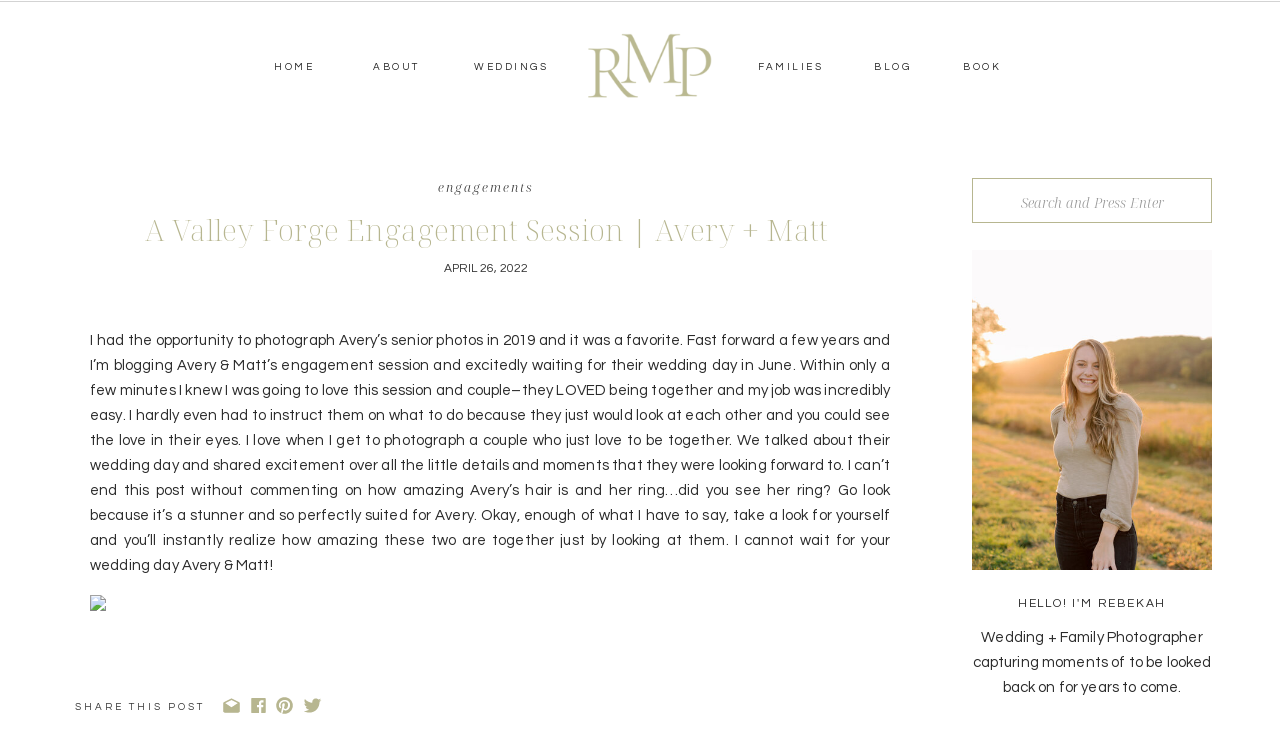

--- FILE ---
content_type: text/html; charset=UTF-8
request_url: https://rebekahmorganphotography.com/2022/04/26/a-valley-forge-engagement-session-avery-matt/
body_size: 21109
content:
<!DOCTYPE html>
<html lang="en-US" class="d">
<head>
<link rel="stylesheet" type="text/css" href="//lib.showit.co/engine/2.6.1/showit.css" />
        <meta property="og:title" content="A Valley Forge Engagement Session | Avery + Matt"/>
        <meta property="og:image" content="https://rebekahmorganphotography.com/wp-content/uploads/sites/16402/2022/04/C18A9621.jpg"/>
        <meta property="og:description" content="I had the opportunity to photograph Avery&#039;s senior photos in 2019. Fast forward a few years and I&#039;m blogging Avery &amp; Matt&#039;s engagement session and excitedly awaiting their wedding day."/>
        <meta name="description" content="I had the opportunity to photograph Avery&#039;s senior photos in 2019. Fast forward a few years and I&#039;m blogging Avery &amp; Matt&#039;s engagement session and excitedly awaiting their wedding day."/>
        <meta name="keywords" content="engagement engaged couple wedding"/>
		<title>A Valley Forge Engagement Session | Avery + Matt | rebekahmorganphotography.com</title>
<meta name='robots' content='max-image-preview:large' />

            <script data-no-defer="1" data-ezscrex="false" data-cfasync="false" data-pagespeed-no-defer data-cookieconsent="ignore">
                var ctPublicFunctions = {"_ajax_nonce":"1f7e4e9081","_rest_nonce":"f19eb7150f","_ajax_url":"\/wp-admin\/admin-ajax.php","_rest_url":"https:\/\/rebekahmorganphotography.com\/wp-json\/","data__cookies_type":"native","data__ajax_type":false,"data__bot_detector_enabled":1,"data__frontend_data_log_enabled":1,"cookiePrefix":"","wprocket_detected":false,"host_url":"rebekahmorganphotography.com","text__ee_click_to_select":"Click to select the whole data","text__ee_original_email":"The complete one is","text__ee_got_it":"Got it","text__ee_blocked":"Blocked","text__ee_cannot_connect":"Cannot connect","text__ee_cannot_decode":"Can not decode email. Unknown reason","text__ee_email_decoder":"CleanTalk email decoder","text__ee_wait_for_decoding":"The magic is on the way!","text__ee_decoding_process":"Please wait a few seconds while we decode the contact data."}
            </script>
        
            <script data-no-defer="1" data-ezscrex="false" data-cfasync="false" data-pagespeed-no-defer data-cookieconsent="ignore">
                var ctPublic = {"_ajax_nonce":"1f7e4e9081","settings__forms__check_internal":"0","settings__forms__check_external":"0","settings__forms__force_protection":0,"settings__forms__search_test":"0","settings__data__bot_detector_enabled":1,"settings__sfw__anti_crawler":0,"blog_home":"https:\/\/rebekahmorganphotography.com\/","pixel__setting":"3","pixel__enabled":false,"pixel__url":"https:\/\/moderate11-v4.cleantalk.org\/pixel\/387f89d6b7b01109a48a205296b1f960.gif","data__email_check_before_post":"1","data__email_check_exist_post":1,"data__cookies_type":"native","data__key_is_ok":true,"data__visible_fields_required":true,"wl_brandname":"Anti-Spam by CleanTalk","wl_brandname_short":"CleanTalk","ct_checkjs_key":388009612,"emailEncoderPassKey":"1c51be48b9e362153f7a6d44639011f2","bot_detector_forms_excluded":"W10=","advancedCacheExists":false,"varnishCacheExists":false,"wc_ajax_add_to_cart":false}
            </script>
        <link rel='dns-prefetch' href='//fd.cleantalk.org' />
<link rel='dns-prefetch' href='//fetch.getnarrativeapp.com' />
<link rel="alternate" type="application/rss+xml" title="rebekahmorganphotography.com &raquo; Feed" href="https://rebekahmorganphotography.com/feed/" />
<link rel="alternate" type="application/rss+xml" title="rebekahmorganphotography.com &raquo; Comments Feed" href="https://rebekahmorganphotography.com/comments/feed/" />
<link rel="alternate" type="application/rss+xml" title="rebekahmorganphotography.com &raquo; A Valley Forge Engagement Session | Avery + Matt Comments Feed" href="https://rebekahmorganphotography.com/2022/04/26/a-valley-forge-engagement-session-avery-matt/feed/" />
<script type="text/javascript">
/* <![CDATA[ */
window._wpemojiSettings = {"baseUrl":"https:\/\/s.w.org\/images\/core\/emoji\/16.0.1\/72x72\/","ext":".png","svgUrl":"https:\/\/s.w.org\/images\/core\/emoji\/16.0.1\/svg\/","svgExt":".svg","source":{"concatemoji":"https:\/\/rebekahmorganphotography.com\/wp-includes\/js\/wp-emoji-release.min.js?ver=6.8.3"}};
/*! This file is auto-generated */
!function(s,n){var o,i,e;function c(e){try{var t={supportTests:e,timestamp:(new Date).valueOf()};sessionStorage.setItem(o,JSON.stringify(t))}catch(e){}}function p(e,t,n){e.clearRect(0,0,e.canvas.width,e.canvas.height),e.fillText(t,0,0);var t=new Uint32Array(e.getImageData(0,0,e.canvas.width,e.canvas.height).data),a=(e.clearRect(0,0,e.canvas.width,e.canvas.height),e.fillText(n,0,0),new Uint32Array(e.getImageData(0,0,e.canvas.width,e.canvas.height).data));return t.every(function(e,t){return e===a[t]})}function u(e,t){e.clearRect(0,0,e.canvas.width,e.canvas.height),e.fillText(t,0,0);for(var n=e.getImageData(16,16,1,1),a=0;a<n.data.length;a++)if(0!==n.data[a])return!1;return!0}function f(e,t,n,a){switch(t){case"flag":return n(e,"\ud83c\udff3\ufe0f\u200d\u26a7\ufe0f","\ud83c\udff3\ufe0f\u200b\u26a7\ufe0f")?!1:!n(e,"\ud83c\udde8\ud83c\uddf6","\ud83c\udde8\u200b\ud83c\uddf6")&&!n(e,"\ud83c\udff4\udb40\udc67\udb40\udc62\udb40\udc65\udb40\udc6e\udb40\udc67\udb40\udc7f","\ud83c\udff4\u200b\udb40\udc67\u200b\udb40\udc62\u200b\udb40\udc65\u200b\udb40\udc6e\u200b\udb40\udc67\u200b\udb40\udc7f");case"emoji":return!a(e,"\ud83e\udedf")}return!1}function g(e,t,n,a){var r="undefined"!=typeof WorkerGlobalScope&&self instanceof WorkerGlobalScope?new OffscreenCanvas(300,150):s.createElement("canvas"),o=r.getContext("2d",{willReadFrequently:!0}),i=(o.textBaseline="top",o.font="600 32px Arial",{});return e.forEach(function(e){i[e]=t(o,e,n,a)}),i}function t(e){var t=s.createElement("script");t.src=e,t.defer=!0,s.head.appendChild(t)}"undefined"!=typeof Promise&&(o="wpEmojiSettingsSupports",i=["flag","emoji"],n.supports={everything:!0,everythingExceptFlag:!0},e=new Promise(function(e){s.addEventListener("DOMContentLoaded",e,{once:!0})}),new Promise(function(t){var n=function(){try{var e=JSON.parse(sessionStorage.getItem(o));if("object"==typeof e&&"number"==typeof e.timestamp&&(new Date).valueOf()<e.timestamp+604800&&"object"==typeof e.supportTests)return e.supportTests}catch(e){}return null}();if(!n){if("undefined"!=typeof Worker&&"undefined"!=typeof OffscreenCanvas&&"undefined"!=typeof URL&&URL.createObjectURL&&"undefined"!=typeof Blob)try{var e="postMessage("+g.toString()+"("+[JSON.stringify(i),f.toString(),p.toString(),u.toString()].join(",")+"));",a=new Blob([e],{type:"text/javascript"}),r=new Worker(URL.createObjectURL(a),{name:"wpTestEmojiSupports"});return void(r.onmessage=function(e){c(n=e.data),r.terminate(),t(n)})}catch(e){}c(n=g(i,f,p,u))}t(n)}).then(function(e){for(var t in e)n.supports[t]=e[t],n.supports.everything=n.supports.everything&&n.supports[t],"flag"!==t&&(n.supports.everythingExceptFlag=n.supports.everythingExceptFlag&&n.supports[t]);n.supports.everythingExceptFlag=n.supports.everythingExceptFlag&&!n.supports.flag,n.DOMReady=!1,n.readyCallback=function(){n.DOMReady=!0}}).then(function(){return e}).then(function(){var e;n.supports.everything||(n.readyCallback(),(e=n.source||{}).concatemoji?t(e.concatemoji):e.wpemoji&&e.twemoji&&(t(e.twemoji),t(e.wpemoji)))}))}((window,document),window._wpemojiSettings);
/* ]]> */
</script>
<style id='wp-emoji-styles-inline-css' type='text/css'>

	img.wp-smiley, img.emoji {
		display: inline !important;
		border: none !important;
		box-shadow: none !important;
		height: 1em !important;
		width: 1em !important;
		margin: 0 0.07em !important;
		vertical-align: -0.1em !important;
		background: none !important;
		padding: 0 !important;
	}
</style>
<link rel='stylesheet' id='wp-block-library-css' href='https://rebekahmorganphotography.com/wp-includes/css/dist/block-library/style.min.css?ver=6.8.3' type='text/css' media='all' />
<style id='classic-theme-styles-inline-css' type='text/css'>
/*! This file is auto-generated */
.wp-block-button__link{color:#fff;background-color:#32373c;border-radius:9999px;box-shadow:none;text-decoration:none;padding:calc(.667em + 2px) calc(1.333em + 2px);font-size:1.125em}.wp-block-file__button{background:#32373c;color:#fff;text-decoration:none}
</style>
<style id='global-styles-inline-css' type='text/css'>
:root{--wp--preset--aspect-ratio--square: 1;--wp--preset--aspect-ratio--4-3: 4/3;--wp--preset--aspect-ratio--3-4: 3/4;--wp--preset--aspect-ratio--3-2: 3/2;--wp--preset--aspect-ratio--2-3: 2/3;--wp--preset--aspect-ratio--16-9: 16/9;--wp--preset--aspect-ratio--9-16: 9/16;--wp--preset--color--black: #000000;--wp--preset--color--cyan-bluish-gray: #abb8c3;--wp--preset--color--white: #ffffff;--wp--preset--color--pale-pink: #f78da7;--wp--preset--color--vivid-red: #cf2e2e;--wp--preset--color--luminous-vivid-orange: #ff6900;--wp--preset--color--luminous-vivid-amber: #fcb900;--wp--preset--color--light-green-cyan: #7bdcb5;--wp--preset--color--vivid-green-cyan: #00d084;--wp--preset--color--pale-cyan-blue: #8ed1fc;--wp--preset--color--vivid-cyan-blue: #0693e3;--wp--preset--color--vivid-purple: #9b51e0;--wp--preset--gradient--vivid-cyan-blue-to-vivid-purple: linear-gradient(135deg,rgba(6,147,227,1) 0%,rgb(155,81,224) 100%);--wp--preset--gradient--light-green-cyan-to-vivid-green-cyan: linear-gradient(135deg,rgb(122,220,180) 0%,rgb(0,208,130) 100%);--wp--preset--gradient--luminous-vivid-amber-to-luminous-vivid-orange: linear-gradient(135deg,rgba(252,185,0,1) 0%,rgba(255,105,0,1) 100%);--wp--preset--gradient--luminous-vivid-orange-to-vivid-red: linear-gradient(135deg,rgba(255,105,0,1) 0%,rgb(207,46,46) 100%);--wp--preset--gradient--very-light-gray-to-cyan-bluish-gray: linear-gradient(135deg,rgb(238,238,238) 0%,rgb(169,184,195) 100%);--wp--preset--gradient--cool-to-warm-spectrum: linear-gradient(135deg,rgb(74,234,220) 0%,rgb(151,120,209) 20%,rgb(207,42,186) 40%,rgb(238,44,130) 60%,rgb(251,105,98) 80%,rgb(254,248,76) 100%);--wp--preset--gradient--blush-light-purple: linear-gradient(135deg,rgb(255,206,236) 0%,rgb(152,150,240) 100%);--wp--preset--gradient--blush-bordeaux: linear-gradient(135deg,rgb(254,205,165) 0%,rgb(254,45,45) 50%,rgb(107,0,62) 100%);--wp--preset--gradient--luminous-dusk: linear-gradient(135deg,rgb(255,203,112) 0%,rgb(199,81,192) 50%,rgb(65,88,208) 100%);--wp--preset--gradient--pale-ocean: linear-gradient(135deg,rgb(255,245,203) 0%,rgb(182,227,212) 50%,rgb(51,167,181) 100%);--wp--preset--gradient--electric-grass: linear-gradient(135deg,rgb(202,248,128) 0%,rgb(113,206,126) 100%);--wp--preset--gradient--midnight: linear-gradient(135deg,rgb(2,3,129) 0%,rgb(40,116,252) 100%);--wp--preset--font-size--small: 13px;--wp--preset--font-size--medium: 20px;--wp--preset--font-size--large: 36px;--wp--preset--font-size--x-large: 42px;--wp--preset--spacing--20: 0.44rem;--wp--preset--spacing--30: 0.67rem;--wp--preset--spacing--40: 1rem;--wp--preset--spacing--50: 1.5rem;--wp--preset--spacing--60: 2.25rem;--wp--preset--spacing--70: 3.38rem;--wp--preset--spacing--80: 5.06rem;--wp--preset--shadow--natural: 6px 6px 9px rgba(0, 0, 0, 0.2);--wp--preset--shadow--deep: 12px 12px 50px rgba(0, 0, 0, 0.4);--wp--preset--shadow--sharp: 6px 6px 0px rgba(0, 0, 0, 0.2);--wp--preset--shadow--outlined: 6px 6px 0px -3px rgba(255, 255, 255, 1), 6px 6px rgba(0, 0, 0, 1);--wp--preset--shadow--crisp: 6px 6px 0px rgba(0, 0, 0, 1);}:where(.is-layout-flex){gap: 0.5em;}:where(.is-layout-grid){gap: 0.5em;}body .is-layout-flex{display: flex;}.is-layout-flex{flex-wrap: wrap;align-items: center;}.is-layout-flex > :is(*, div){margin: 0;}body .is-layout-grid{display: grid;}.is-layout-grid > :is(*, div){margin: 0;}:where(.wp-block-columns.is-layout-flex){gap: 2em;}:where(.wp-block-columns.is-layout-grid){gap: 2em;}:where(.wp-block-post-template.is-layout-flex){gap: 1.25em;}:where(.wp-block-post-template.is-layout-grid){gap: 1.25em;}.has-black-color{color: var(--wp--preset--color--black) !important;}.has-cyan-bluish-gray-color{color: var(--wp--preset--color--cyan-bluish-gray) !important;}.has-white-color{color: var(--wp--preset--color--white) !important;}.has-pale-pink-color{color: var(--wp--preset--color--pale-pink) !important;}.has-vivid-red-color{color: var(--wp--preset--color--vivid-red) !important;}.has-luminous-vivid-orange-color{color: var(--wp--preset--color--luminous-vivid-orange) !important;}.has-luminous-vivid-amber-color{color: var(--wp--preset--color--luminous-vivid-amber) !important;}.has-light-green-cyan-color{color: var(--wp--preset--color--light-green-cyan) !important;}.has-vivid-green-cyan-color{color: var(--wp--preset--color--vivid-green-cyan) !important;}.has-pale-cyan-blue-color{color: var(--wp--preset--color--pale-cyan-blue) !important;}.has-vivid-cyan-blue-color{color: var(--wp--preset--color--vivid-cyan-blue) !important;}.has-vivid-purple-color{color: var(--wp--preset--color--vivid-purple) !important;}.has-black-background-color{background-color: var(--wp--preset--color--black) !important;}.has-cyan-bluish-gray-background-color{background-color: var(--wp--preset--color--cyan-bluish-gray) !important;}.has-white-background-color{background-color: var(--wp--preset--color--white) !important;}.has-pale-pink-background-color{background-color: var(--wp--preset--color--pale-pink) !important;}.has-vivid-red-background-color{background-color: var(--wp--preset--color--vivid-red) !important;}.has-luminous-vivid-orange-background-color{background-color: var(--wp--preset--color--luminous-vivid-orange) !important;}.has-luminous-vivid-amber-background-color{background-color: var(--wp--preset--color--luminous-vivid-amber) !important;}.has-light-green-cyan-background-color{background-color: var(--wp--preset--color--light-green-cyan) !important;}.has-vivid-green-cyan-background-color{background-color: var(--wp--preset--color--vivid-green-cyan) !important;}.has-pale-cyan-blue-background-color{background-color: var(--wp--preset--color--pale-cyan-blue) !important;}.has-vivid-cyan-blue-background-color{background-color: var(--wp--preset--color--vivid-cyan-blue) !important;}.has-vivid-purple-background-color{background-color: var(--wp--preset--color--vivid-purple) !important;}.has-black-border-color{border-color: var(--wp--preset--color--black) !important;}.has-cyan-bluish-gray-border-color{border-color: var(--wp--preset--color--cyan-bluish-gray) !important;}.has-white-border-color{border-color: var(--wp--preset--color--white) !important;}.has-pale-pink-border-color{border-color: var(--wp--preset--color--pale-pink) !important;}.has-vivid-red-border-color{border-color: var(--wp--preset--color--vivid-red) !important;}.has-luminous-vivid-orange-border-color{border-color: var(--wp--preset--color--luminous-vivid-orange) !important;}.has-luminous-vivid-amber-border-color{border-color: var(--wp--preset--color--luminous-vivid-amber) !important;}.has-light-green-cyan-border-color{border-color: var(--wp--preset--color--light-green-cyan) !important;}.has-vivid-green-cyan-border-color{border-color: var(--wp--preset--color--vivid-green-cyan) !important;}.has-pale-cyan-blue-border-color{border-color: var(--wp--preset--color--pale-cyan-blue) !important;}.has-vivid-cyan-blue-border-color{border-color: var(--wp--preset--color--vivid-cyan-blue) !important;}.has-vivid-purple-border-color{border-color: var(--wp--preset--color--vivid-purple) !important;}.has-vivid-cyan-blue-to-vivid-purple-gradient-background{background: var(--wp--preset--gradient--vivid-cyan-blue-to-vivid-purple) !important;}.has-light-green-cyan-to-vivid-green-cyan-gradient-background{background: var(--wp--preset--gradient--light-green-cyan-to-vivid-green-cyan) !important;}.has-luminous-vivid-amber-to-luminous-vivid-orange-gradient-background{background: var(--wp--preset--gradient--luminous-vivid-amber-to-luminous-vivid-orange) !important;}.has-luminous-vivid-orange-to-vivid-red-gradient-background{background: var(--wp--preset--gradient--luminous-vivid-orange-to-vivid-red) !important;}.has-very-light-gray-to-cyan-bluish-gray-gradient-background{background: var(--wp--preset--gradient--very-light-gray-to-cyan-bluish-gray) !important;}.has-cool-to-warm-spectrum-gradient-background{background: var(--wp--preset--gradient--cool-to-warm-spectrum) !important;}.has-blush-light-purple-gradient-background{background: var(--wp--preset--gradient--blush-light-purple) !important;}.has-blush-bordeaux-gradient-background{background: var(--wp--preset--gradient--blush-bordeaux) !important;}.has-luminous-dusk-gradient-background{background: var(--wp--preset--gradient--luminous-dusk) !important;}.has-pale-ocean-gradient-background{background: var(--wp--preset--gradient--pale-ocean) !important;}.has-electric-grass-gradient-background{background: var(--wp--preset--gradient--electric-grass) !important;}.has-midnight-gradient-background{background: var(--wp--preset--gradient--midnight) !important;}.has-small-font-size{font-size: var(--wp--preset--font-size--small) !important;}.has-medium-font-size{font-size: var(--wp--preset--font-size--medium) !important;}.has-large-font-size{font-size: var(--wp--preset--font-size--large) !important;}.has-x-large-font-size{font-size: var(--wp--preset--font-size--x-large) !important;}
:where(.wp-block-post-template.is-layout-flex){gap: 1.25em;}:where(.wp-block-post-template.is-layout-grid){gap: 1.25em;}
:where(.wp-block-columns.is-layout-flex){gap: 2em;}:where(.wp-block-columns.is-layout-grid){gap: 2em;}
:root :where(.wp-block-pullquote){font-size: 1.5em;line-height: 1.6;}
</style>
<link rel='stylesheet' id='cleantalk-public-css-css' href='https://rebekahmorganphotography.com/wp-content/plugins/cleantalk-spam-protect/css/cleantalk-public.min.css?ver=6.64_1758575866' type='text/css' media='all' />
<link rel='stylesheet' id='cleantalk-email-decoder-css-css' href='https://rebekahmorganphotography.com/wp-content/plugins/cleantalk-spam-protect/css/cleantalk-email-decoder.min.css?ver=6.64_1758575866' type='text/css' media='all' />
<script type="text/javascript" src="https://rebekahmorganphotography.com/wp-content/plugins/cleantalk-spam-protect/js/apbct-public-bundle.min.js?ver=6.64_1758575866" id="apbct-public-bundle.min-js-js"></script>
<script type="text/javascript" src="https://fd.cleantalk.org/ct-bot-detector-wrapper.js?ver=6.64" id="ct_bot_detector-js" defer="defer" data-wp-strategy="defer"></script>
<script type="text/javascript" src="https://rebekahmorganphotography.com/wp-includes/js/jquery/jquery.min.js?ver=3.7.1" id="jquery-core-js"></script>
<script type="text/javascript" src="https://rebekahmorganphotography.com/wp-includes/js/jquery/jquery-migrate.min.js?ver=3.4.1" id="jquery-migrate-js"></script>
<script type="text/javascript" src="https://rebekahmorganphotography.com/wp-content/plugins/showit/public/js/showit.js?ver=1761192640" id="si-script-js"></script>
<link rel="https://api.w.org/" href="https://rebekahmorganphotography.com/wp-json/" /><link rel="alternate" title="JSON" type="application/json" href="https://rebekahmorganphotography.com/wp-json/wp/v2/posts/105" /><link rel="EditURI" type="application/rsd+xml" title="RSD" href="https://rebekahmorganphotography.com/xmlrpc.php?rsd" />
<link rel="canonical" href="https://rebekahmorganphotography.com/2022/04/26/a-valley-forge-engagement-session-avery-matt/" />
<link rel='shortlink' href='https://rebekahmorganphotography.com/?p=105' />
<link rel="alternate" title="oEmbed (JSON)" type="application/json+oembed" href="https://rebekahmorganphotography.com/wp-json/oembed/1.0/embed?url=https%3A%2F%2Frebekahmorganphotography.com%2F2022%2F04%2F26%2Fa-valley-forge-engagement-session-avery-matt%2F" />
<link rel="alternate" title="oEmbed (XML)" type="text/xml+oembed" href="https://rebekahmorganphotography.com/wp-json/oembed/1.0/embed?url=https%3A%2F%2Frebekahmorganphotography.com%2F2022%2F04%2F26%2Fa-valley-forge-engagement-session-avery-matt%2F&#038;format=xml" />
<style type="text/css">.recentcomments a{display:inline !important;padding:0 !important;margin:0 !important;}</style>
<meta charset="UTF-8" />
<meta name="viewport" content="width=device-width, initial-scale=1" />
<link rel="preconnect" href="https://static.showit.co" />

<link rel="preconnect" href="https://fonts.googleapis.com">
<link rel="preconnect" href="https://fonts.gstatic.com" crossorigin>
<link href="https://fonts.googleapis.com/css?family=EB+Garamond:italic|Questrial:regular|Noto+Serif+Display:300italic|Noto+Serif+Display:200|Shippori+Antique:regular|Mulish:regular" rel="stylesheet" type="text/css"/>
<style>
@font-face{font-family:Electra Cursive;src:url('//static.showit.co/file/QuHjwB_vQ6W9jNSX7qfmLA/shared/electraltstd-cursive.woff');}
@font-face{font-family:Bon Vivant Serif;src:url('//static.showit.co/file/8fRICd9rRj-IHWxjVy6Rdw/shared/bonvivantserif.woff');}
@font-face{font-family:Brown Bold;src:url('//static.showit.co/file/uO9J1e5ESgKYTlWG-FFUAQ/shared/brown_bold.woff');}
@font-face{font-family:Electra Regular;src:url('//static.showit.co/file/kayuM3W9S4SArYryEqrGaA/shared/electraltstd-regular.woff');}
</style>
<script id="init_data" type="application/json">
{"mobile":{"w":320},"desktop":{"w":1200,"bgFillType":"color","bgColor":"#000000:0"},"sid":"yawo5ojosaihbid5vljf-w","break":768,"assetURL":"//static.showit.co","contactFormId":"100692/218437","cfAction":"aHR0cHM6Ly9jbGllbnRzZXJ2aWNlLnNob3dpdC5jby9jb250YWN0Zm9ybQ==","sgAction":"aHR0cHM6Ly9jbGllbnRzZXJ2aWNlLnNob3dpdC5jby9zb2NpYWxncmlk","blockData":[{"slug":"top-nav","visible":"m","states":[],"d":{"h":52,"w":1200,"locking":{"scrollOffset":1,"side":"st"},"bgFillType":"color","bgColor":"colors-0","bgMediaType":"none"},"m":{"h":41,"w":320,"locking":{},"bgFillType":"color","bgColor":"#b7b690","bgMediaType":"none"}},{"slug":"divider-1","visible":"a","states":[],"d":{"h":5,"w":1200,"bgFillType":"color","bgColor":"colors-7","bgMediaType":"none"},"m":{"h":6,"w":320,"bgFillType":"color","bgColor":"colors-7","bgMediaType":"none"}},{"slug":"menu","visible":"d","states":[],"d":{"h":114,"w":1200,"locking":{},"bgFillType":"color","bgColor":"#ffffff","bgMediaType":"none"},"m":{"h":200,"w":320,"bgFillType":"color","bgColor":"#ffffff","bgMediaType":"none"}},{"slug":"blog-sidebar","visible":"d","states":[],"d":{"h":1,"w":1200,"bgFillType":"color","bgColor":"#000000:0","bgMediaType":"none"},"m":{"h":200,"w":320,"bgFillType":"color","bgColor":"#ffffff","bgMediaType":"none"}},{"slug":"post-title","visible":"a","states":[],"d":{"h":169,"w":1200,"nature":"dH","bgFillType":"color","bgColor":"#ffffff","bgMediaType":"none"},"m":{"h":140,"w":320,"nature":"dH","bgFillType":"color","bgColor":"#ffffff","bgMediaType":"none"}},{"slug":"post-content","visible":"a","states":[],"d":{"h":125,"w":1200,"nature":"dH","bgFillType":"color","bgColor":"#ffffff","bgMediaType":"none"},"m":{"h":145,"w":320,"nature":"dH","bgFillType":"color","bgColor":"#ffffff","bgMediaType":"none"}},{"slug":"share","visible":"a","states":[],"d":{"h":69,"w":1200,"bgFillType":"color","bgColor":"#FFFFFF","bgMediaType":"none"},"m":{"h":65,"w":320,"bgFillType":"color","bgColor":"#FFFFFF","bgMediaType":"none"}},{"slug":"tags","visible":"a","states":[],"d":{"h":36,"w":1200,"nature":"dH","bgFillType":"color","bgColor":"#FFFFFF","bgMediaType":"none"},"m":{"h":37,"w":320,"nature":"dH","bgFillType":"color","bgColor":"#FFFFFF","bgMediaType":"none"}},{"slug":"comment-header","visible":"a","states":[],"d":{"h":86,"w":1200,"bgFillType":"color","bgColor":"#FFFFFF","bgMediaType":"none"},"m":{"h":134,"w":320,"nature":"dH","bgFillType":"color","bgColor":"#FFFFFF","bgMediaType":"none"}},{"slug":"post-comments","visible":"a","states":[],"d":{"h":183,"w":1200,"nature":"dH","bgFillType":"color","bgColor":"#FFFFFF","bgMediaType":"none"},"m":{"h":55,"w":320,"nature":"dH","bgFillType":"color","bgColor":"#FFFFFF","bgMediaType":"none"}},{"slug":"comments-form","visible":"a","states":[],"d":{"h":182,"w":1200,"nature":"dH","bgFillType":"color","bgColor":"#FFFFFF","bgMediaType":"none"},"m":{"h":260,"w":320,"nature":"dH","bgFillType":"color","bgColor":"#FFFFFF","bgMediaType":"none"}},{"slug":"pagination","visible":"a","states":[],"d":{"h":154,"w":1200,"bgFillType":"color","bgColor":"colors-7","bgMediaType":"none"},"m":{"h":237,"w":320,"bgFillType":"color","bgColor":"colors-7","bgMediaType":"none"}},{"slug":"spacer","visible":"a","states":[],"d":{"h":82,"w":1200,"bgFillType":"color","bgColor":"colors-7","bgMediaType":"none"},"m":{"h":56,"w":320,"bgFillType":"color","bgColor":"colors-7","bgMediaType":"none"}},{"slug":"footer-1","visible":"a","states":[],"d":{"h":466,"w":1200,"bgFillType":"color","bgColor":"#ffffff","bgMediaType":"none"},"m":{"h":853,"w":320,"bgFillType":"color","bgColor":"#ffffff","bgMediaType":"none"}},{"slug":"divider","visible":"d","states":[],"d":{"h":5,"w":1200,"bgFillType":"color","bgColor":"colors-7","bgMediaType":"none"},"m":{"h":6,"w":320,"bgFillType":"color","bgColor":"colors-7","bgMediaType":"none"}},{"slug":"credits","visible":"a","states":[],"d":{"h":50,"w":1200,"bgFillType":"color","bgColor":"#b7b690","bgMediaType":"none"},"m":{"h":69,"w":320,"bgFillType":"color","bgColor":"#b7b690","bgMediaType":"none"}},{"slug":"mobile-nav","visible":"m","states":[{"d":{"bgFillType":"color","bgColor":"#000000:0","bgMediaType":"none"},"m":{"bgFillType":"color","bgColor":"#000000:0","bgMediaType":"none"},"slug":"view-1"}],"d":{"h":400,"w":1200,"bgFillType":"color","bgColor":"#FFFFFF","bgMediaType":"none"},"m":{"h":502,"w":320,"locking":{"side":"t"},"nature":"wH","bgFillType":"color","bgColor":"colors-3","bgMediaType":"none"},"stateTrans":[{}]}],"elementData":[{"type":"icon","visible":"a","id":"top-nav_0","blockId":"top-nav","m":{"x":11,"y":12,"w":21,"h":21,"a":0},"d":{"x":1091,"y":18,"w":20,"h":18,"a":0,"lockH":"r"}},{"type":"icon","visible":"a","id":"top-nav_1","blockId":"top-nav","m":{"x":41,"y":12,"w":21,"h":21,"a":0},"d":{"x":1119,"y":18,"w":20,"h":18,"a":0,"lockH":"r"}},{"type":"icon","visible":"a","id":"top-nav_2","blockId":"top-nav","m":{"x":64,"y":12,"w":39,"h":22,"a":0},"d":{"x":1148,"y":17,"w":29,"h":21,"a":0,"lockH":"r"}},{"type":"text","visible":"d","id":"top-nav_3","blockId":"top-nav","m":{"x":122,"y":18,"w":75.60000000000001,"h":14,"a":0},"d":{"x":990,"y":14,"w":90,"h":23,"a":0,"lockH":"r"}},{"type":"icon","visible":"m","id":"top-nav_4","blockId":"top-nav","m":{"x":273,"y":2,"w":41,"h":41,"a":0},"d":{"x":575,"y":350,"w":100,"h":100,"a":0},"pc":[{"type":"show","block":"mobile-nav"}]},{"type":"simple","visible":"a","id":"divider-1_0","blockId":"divider-1","m":{"x":-11,"y":2,"w":337,"h":1,"a":0},"d":{"x":-38,"y":1,"w":1312,"h":1,"a":0,"lockH":"s"}},{"type":"text","visible":"a","id":"menu_0","blockId":"menu","m":{"x":109,"y":92,"w":102,"h":17,"a":0},"d":{"x":918,"y":54,"w":48,"h":17,"a":0}},{"type":"text","visible":"a","id":"menu_1","blockId":"menu","m":{"x":109,"y":92,"w":102,"h":17,"a":0},"d":{"x":833,"y":54,"w":38,"h":17,"a":0}},{"type":"text","visible":"a","id":"menu_2","blockId":"menu","m":{"x":109,"y":92,"w":102,"h":17,"a":0},"d":{"x":705,"y":54,"w":78,"h":17,"a":0}},{"type":"graphic","visible":"a","id":"menu_3","blockId":"menu","m":{"x":88,"y":30,"w":145,"h":140,"a":0},"d":{"x":536,"y":2,"w":148,"h":112,"a":0},"c":{"key":"gJNrEKGiQhiuxRCs-JWH5A/100692/rebecca-morgan-photography_icon-green-1.png","aspect_ratio":1.03623}},{"type":"text","visible":"a","id":"menu_4","blockId":"menu","m":{"x":109,"y":92,"w":102,"h":17,"a":0},"d":{"x":430,"y":54,"w":78,"h":17,"a":0}},{"type":"text","visible":"a","id":"menu_5","blockId":"menu","m":{"x":109,"y":92,"w":102,"h":17,"a":0},"d":{"x":333,"y":54,"w":46,"h":17,"a":0}},{"type":"text","visible":"a","id":"menu_6","blockId":"menu","m":{"x":109,"y":92,"w":102,"h":17,"a":0},"d":{"x":234,"y":54,"w":40,"h":17,"a":0}},{"type":"graphic","visible":"d","id":"blog-sidebar_0","blockId":"blog-sidebar","m":{"x":25,"y":376,"w":270,"h":200,"a":0},"d":{"x":932,"y":869,"w":240,"h":190,"a":0},"c":{"key":"FX-RmKHmQhuT4sGZQxnkgg/100692/hanlin-family-rebekah-morgan-6.jpg","aspect_ratio":1.50014}},{"type":"simple","visible":"d","id":"blog-sidebar_1","blockId":"blog-sidebar","m":{"x":55,"y":531,"w":210,"h":45,"a":0},"d":{"x":932,"y":1014,"w":240,"h":45,"a":0}},{"type":"text","visible":"d","id":"blog-sidebar_2","blockId":"blog-sidebar","m":{"x":65,"y":543,"w":190,"h":21,"a":0},"d":{"x":932,"y":1027,"w":240,"h":20,"a":0}},{"type":"graphic","visible":"d","id":"blog-sidebar_3","blockId":"blog-sidebar","m":{"x":25,"y":609,"w":270,"h":200,"a":0},"d":{"x":932,"y":657,"w":240,"h":190,"a":0},"c":{"key":"lcVKVMe9RWCE7zq_U14PdQ/100692/c18a0179.jpg","aspect_ratio":0.66688}},{"type":"simple","visible":"d","id":"blog-sidebar_4","blockId":"blog-sidebar","m":{"x":55,"y":764,"w":210,"h":45,"a":0},"d":{"x":932,"y":802,"w":240,"h":45,"a":0}},{"type":"text","visible":"d","id":"blog-sidebar_5","blockId":"blog-sidebar","m":{"x":65,"y":776,"w":190,"h":21,"a":0},"d":{"x":932,"y":815,"w":240,"h":20,"a":0}},{"type":"icon","visible":"d","id":"blog-sidebar_6","blockId":"blog-sidebar","m":{"x":166,"y":954,"w":14,"h":14,"a":0},"d":{"x":1076,"y":606,"w":14,"h":14,"a":0}},{"type":"icon","visible":"d","id":"blog-sidebar_7","blockId":"blog-sidebar","m":{"x":139,"y":954,"w":14,"h":14,"a":0},"d":{"x":1047,"y":606,"w":14,"h":14,"a":0}},{"type":"icon","visible":"d","id":"blog-sidebar_8","blockId":"blog-sidebar","m":{"x":85,"y":954,"w":14,"h":14,"a":0},"d":{"x":1018,"y":606,"w":14,"h":14,"a":0}},{"type":"text","visible":"d","id":"blog-sidebar_9","blockId":"blog-sidebar","m":{"x":25,"y":266,"w":270,"h":65,"a":0},"d":{"x":932,"y":506,"w":240,"h":70,"a":0}},{"type":"text","visible":"d","id":"blog-sidebar_10","blockId":"blog-sidebar","m":{"x":25,"y":236,"w":270,"h":20,"a":0},"d":{"x":932,"y":476,"w":240,"h":20,"a":0}},{"type":"graphic","visible":"d","id":"blog-sidebar_11","blockId":"blog-sidebar","m":{"x":25,"y":30,"w":270,"h":190,"a":0},"d":{"x":932,"y":131,"w":240,"h":320,"a":0},"c":{"key":"3PfNwTjtRre56emXibad9A/100692/us-rebekah-morgan-15.jpg","aspect_ratio":0.66667}},{"type":"simple","visible":"d","id":"blog-sidebar_12","blockId":"blog-sidebar","m":{"x":55,"y":764,"w":210,"h":45,"a":0},"d":{"x":932,"y":59,"w":240,"h":45,"a":0}},{"type":"text","visible":"d","id":"blog-sidebar_13","blockId":"blog-sidebar","m":{"x":65,"y":776,"w":190,"h":21,"a":0},"d":{"x":942,"y":73,"w":220,"h":20,"a":0}},{"type":"text","visible":"a","id":"post-title_0","blockId":"post-title","m":{"x":25,"y":63,"w":270,"h":64,"a":0,"lockV":"t"},"d":{"x":46,"y":90,"w":800,"h":40,"a":0,"trIn":{"cl":"fadeIn","d":1,"dl":"0"},"lockV":"t"}},{"type":"text","visible":"a","id":"post-title_1","blockId":"post-title","m":{"x":25,"y":32,"w":270,"h":20,"a":0,"lockV":"t"},"d":{"x":46,"y":58,"w":800,"h":20,"a":0,"trIn":{"cl":"fadeIn","d":1,"dl":"0"},"lockV":"t"}},{"type":"text","visible":"a","id":"post-title_2","blockId":"post-title","m":{"x":106,"y":60,"w":108,"h":20,"a":0},"d":{"x":254,"y":137,"w":384,"h":20,"a":0}},{"type":"text","visible":"a","id":"post-content_0","blockId":"post-content","m":{"x":25,"y":27,"w":270,"h":94,"a":0},"d":{"x":50,"y":35,"w":800,"h":55,"a":0,"trIn":{"cl":"fadeIn","d":2,"dl":"0"}}},{"type":"icon","visible":"a","id":"share_0","blockId":"share","m":{"x":256,"y":33,"w":24,"h":24,"a":0},"d":{"x":263,"y":42,"w":19,"h":19,"a":0}},{"type":"icon","visible":"a","id":"share_1","blockId":"share","m":{"x":221,"y":32,"w":24,"h":24,"a":0},"d":{"x":235,"y":42,"w":19,"h":19,"a":0}},{"type":"icon","visible":"a","id":"share_2","blockId":"share","m":{"x":188,"y":32,"w":24,"h":24,"a":0},"d":{"x":210,"y":43,"w":17,"h":17,"a":0}},{"type":"icon","visible":"a","id":"share_3","blockId":"share","m":{"x":154,"y":32,"w":24,"h":24,"a":0},"d":{"x":182,"y":42,"w":19,"h":19,"a":0}},{"type":"text","visible":"a","id":"share_4","blockId":"share","m":{"x":24,"y":38,"w":125,"h":18,"a":0},"d":{"x":35,"y":46,"w":140,"h":26,"a":0}},{"type":"icon","visible":"a","id":"share_5","blockId":"share","m":{"x":154,"y":32,"w":24,"h":24,"a":0},"d":{"x":182,"y":42,"w":19,"h":19,"a":0}},{"type":"text","visible":"a","id":"tags_0","blockId":"tags","m":{"x":24,"y":18,"w":125,"h":18,"a":0},"d":{"x":35,"y":18,"w":51,"h":13,"a":0}},{"type":"simple","visible":"a","id":"tags_1","blockId":"tags","m":{"x":23,"y":3,"w":274,"h":1,"a":0},"d":{"x":35,"y":5,"w":730,"h":1,"a":0}},{"type":"text","visible":"a","id":"tags_2","blockId":"tags","m":{"x":72,"y":16,"w":222,"h":15,"a":0},"d":{"x":86,"y":16,"w":680,"h":21,"a":0}},{"type":"text","visible":"a","id":"comment-header_0","blockId":"comment-header","m":{"x":22,"y":34,"w":269,"h":28,"a":0},"d":{"x":35,"y":36,"w":331,"h":22,"a":0}},{"type":"simple","visible":"a","id":"comment-header_1","blockId":"comment-header","m":{"x":22,"y":69,"w":188,"h":45,"a":0},"d":{"x":575,"y":21,"w":189,"h":45,"a":0}},{"type":"text","visible":"a","id":"comment-header_2","blockId":"comment-header","m":{"x":22,"y":88,"w":186,"h":16,"a":0},"d":{"x":575,"y":41,"w":188,"h":17,"a":0}},{"type":"text","visible":"a","id":"post-comments_0","blockId":"post-comments","m":{"x":28,"y":22,"w":243,"h":15,"a":0},"d":{"x":35,"y":24,"w":738,"h":144,"a":0}},{"type":"text","visible":"a","id":"comments-form_0","blockId":"comments-form","m":{"x":29,"y":28,"w":271,"h":196,"a":0},"d":{"x":37,"y":42,"w":729,"h":132,"a":0}},{"type":"simple","visible":"a","id":"pagination_0","blockId":"pagination","m":{"x":13,"y":42,"w":294,"h":158,"a":0},"d":{"x":16,"y":24,"w":792,"h":107,"a":0}},{"type":"text","visible":"a","id":"pagination_1","blockId":"pagination","m":{"x":32,"y":148,"w":258,"h":44,"a":0},"d":{"x":433,"y":80,"w":363,"h":28,"a":0}},{"type":"simple","visible":"a","id":"pagination_2","blockId":"pagination","m":{"x":128,"y":118,"w":64,"h":1,"a":0},"d":{"x":412,"y":48,"w":1,"h":59,"a":180}},{"type":"text","visible":"a","id":"pagination_3","blockId":"pagination","m":{"x":31,"y":82,"w":259,"h":32,"a":0},"d":{"x":29,"y":80,"w":363,"h":19,"a":0}},{"type":"text","visible":"d","id":"pagination_4","blockId":"pagination","m":{"x":49,"y":59,"w":222,"h":15,"a":0},"d":{"x":235,"y":62,"w":157,"h":12,"a":0}},{"type":"text","visible":"d","id":"pagination_5","blockId":"pagination","m":{"x":35,"y":128,"w":222,"h":15,"a":0},"d":{"x":433,"y":62,"w":265,"h":12,"a":0}},{"type":"simple","visible":"a","id":"footer-1_0","blockId":"footer-1","m":{"x":61,"y":624,"w":208,"h":40,"a":0},"d":{"x":496,"y":371,"w":208,"h":38,"a":0}},{"type":"text","visible":"a","id":"footer-1_1","blockId":"footer-1","m":{"x":61,"y":635,"w":208,"h":17,"a":0},"d":{"x":496,"y":381,"w":208,"h":17,"a":0}},{"type":"line","visible":"a","id":"footer-1_2","blockId":"footer-1","m":{"x":91,"y":726,"w":148,"h":1,"a":0},"d":{"x":997,"y":220,"w":154,"h":1,"a":0}},{"type":"text","visible":"a","id":"footer-1_3","blockId":"footer-1","m":{"x":55,"y":695,"w":219,"h":110,"a":0},"d":{"x":932,"y":184,"w":219,"h":123,"a":0}},{"type":"graphic","visible":"d","id":"footer-1_4","blockId":"footer-1","m":{"x":87,"y":1109,"w":147,"h":148,"a":0},"d":{"x":702,"y":169,"w":147,"h":148,"a":0,"gs":{"s":40}},"c":{"key":"5p1g6zEzS12Tb3pXRypw8g/100692/bluestone-estate-wedding-rebekah-morgan-125.jpg","aspect_ratio":1.5}},{"type":"graphic","visible":"a","id":"footer-1_5","blockId":"footer-1","m":{"x":162,"y":292,"w":160,"h":163,"a":0},"d":{"x":527,"y":169,"w":147,"h":148,"a":0,"gs":{"s":50}},"c":{"key":"bwzdqjRlT_mmyEbzipAU0A/100692/c18a4090-2.jpg","aspect_ratio":0.66667}},{"type":"graphic","visible":"a","id":"footer-1_6","blockId":"footer-1","m":{"x":2,"y":292,"w":160,"h":163,"a":0},"d":{"x":351,"y":169,"w":147,"h":148,"a":0,"gs":{"s":100}},"c":{"key":"cI1CTaxaS82YkS5rlJjAhA/100692/c18a0195_websize.jpg","aspect_ratio":0.6665}},{"type":"text","visible":"a","id":"footer-1_7","blockId":"footer-1","m":{"x":22,"y":503,"w":280,"h":107,"a":0},"d":{"x":51,"y":169,"w":247,"h":146,"a":0}},{"type":"text","visible":"a","id":"footer-1_8","blockId":"footer-1","m":{"x":132,"y":243,"w":62,"h":17,"a":0},"d":{"x":749,"y":106,"w":60,"h":17,"a":0}},{"type":"text","visible":"a","id":"footer-1_9","blockId":"footer-1","m":{"x":121,"y":179,"w":79,"h":17,"a":0},"d":{"x":602,"y":106,"w":78,"h":17,"a":0}},{"type":"text","visible":"a","id":"footer-1_10","blockId":"footer-1","m":{"x":101,"y":147,"w":118,"h":17,"a":0},"d":{"x":495,"y":106,"w":118,"h":17,"a":0}},{"type":"text","visible":"a","id":"footer-1_11","blockId":"footer-1","m":{"x":135,"y":113,"w":50,"h":17,"a":0},"d":{"x":454,"y":106,"w":46,"h":17,"a":0}},{"type":"text","visible":"a","id":"footer-1_12","blockId":"footer-1","m":{"x":138,"y":83,"w":45,"h":17,"a":0},"d":{"x":391,"y":106,"w":40,"h":17,"a":0}},{"type":"text","visible":"a","id":"footer-1_13","blockId":"footer-1","m":{"x":-21,"y":30,"w":358,"h":36,"a":0},"d":{"x":397,"y":50,"w":407,"h":46,"a":0}},{"type":"icon","visible":"a","id":"footer-1_14","blockId":"footer-1","m":{"x":189,"y":476,"w":18,"h":14,"a":0},"d":{"x":1163,"y":26,"w":14,"h":14,"a":0,"lockH":"r"}},{"type":"icon","visible":"a","id":"footer-1_15","blockId":"footer-1","m":{"x":164,"y":476,"w":18,"h":14,"a":0},"d":{"x":1135,"y":26,"w":14,"h":14,"a":0,"lockH":"r"}},{"type":"icon","visible":"a","id":"footer-1_16","blockId":"footer-1","m":{"x":139,"y":476,"w":18,"h":14,"a":0},"d":{"x":1110,"y":26,"w":14,"h":14,"a":0,"lockH":"r"}},{"type":"icon","visible":"a","id":"footer-1_17","blockId":"footer-1","m":{"x":114,"y":476,"w":18,"h":14,"a":0},"d":{"x":1082,"y":26,"w":14,"h":14,"a":0,"lockH":"r"}},{"type":"text","visible":"a","id":"footer-1_18","blockId":"footer-1","m":{"x":130,"y":210,"w":62,"h":17,"a":0},"d":{"x":683,"y":106,"w":60,"h":17,"a":0}},{"type":"simple","visible":"a","id":"divider_0","blockId":"divider","m":{"x":-11,"y":2,"w":337,"h":1,"a":0},"d":{"x":-38,"y":1,"w":1312,"h":1,"a":0,"lockH":"s"}},{"type":"text","visible":"a","id":"credits_0","blockId":"credits","m":{"x":20,"y":15,"w":280,"h":40,"a":0},"d":{"x":31,"y":13,"w":648,"h":25,"a":0,"lockH":"l"}},{"type":"text","visible":"a","id":"credits_1","blockId":"credits","m":{"x":0,"y":18,"w":320,"h":34,"a":0},"d":{"x":314,"y":19,"w":572,"h":13,"a":0}},{"type":"icon","visible":"m","id":"mobile-nav_0","blockId":"mobile-nav","m":{"x":140,"y":21,"w":41,"h":42,"a":0,"lockV":"t"},"d":{"x":575,"y":175,"w":100,"h":100,"a":0},"pc":[{"type":"hide","block":"mobile-nav"}]},{"type":"simple","visible":"a","id":"mobile-nav_1","blockId":"mobile-nav","m":{"x":148,"y":299,"w":25,"h":1,"a":90},"d":{"x":841,"y":660,"w":1,"h":37,"a":180}},{"type":"text","visible":"a","id":"mobile-nav_2","blockId":"mobile-nav","m":{"x":83,"y":255,"w":156,"h":20,"a":0},"d":{"x":841,"y":620,"w":89,"h":16,"a":0}},{"type":"text","visible":"a","id":"mobile-nav_3","blockId":"mobile-nav","m":{"x":68,"y":225,"w":185,"h":20,"a":0},"d":{"x":841,"y":589,"w":75,"h":16,"a":0}},{"type":"text","visible":"a","id":"mobile-nav_4","blockId":"mobile-nav","m":{"x":68,"y":167,"w":185,"h":20,"a":0},"d":{"x":851,"y":599,"w":75,"h":16,"a":0}},{"type":"text","visible":"a","id":"mobile-nav_5","blockId":"mobile-nav","m":{"x":60,"y":196,"w":201,"h":20,"a":0},"d":{"x":841,"y":528,"w":87,"h":16,"a":0}},{"type":"text","visible":"a","id":"mobile-nav_6","blockId":"mobile-nav","m":{"x":83,"y":136,"w":156,"h":20,"a":0},"d":{"x":841,"y":500,"w":51,"h":16,"a":0}},{"type":"text","visible":"a","id":"mobile-nav_7","blockId":"mobile-nav","m":{"x":83,"y":105,"w":156,"h":20,"a":0},"d":{"x":841,"y":471,"w":75,"h":16,"a":0}},{"type":"text","visible":"a","id":"mobile-nav_8","blockId":"mobile-nav","m":{"x":83,"y":402,"w":156,"h":20,"a":0},"d":{"x":841,"y":825,"w":87,"h":16,"a":0}},{"type":"text","visible":"a","id":"mobile-nav_9","blockId":"mobile-nav","m":{"x":83,"y":372,"w":156,"h":20,"a":0},"d":{"x":841,"y":797,"w":110,"h":16,"a":0}},{"type":"text","visible":"a","id":"mobile-nav_10","blockId":"mobile-nav","m":{"x":83,"y":342,"w":156,"h":20,"a":0},"d":{"x":841,"y":768,"w":123,"h":16,"a":0}}]}
</script>
<link
rel="stylesheet"
type="text/css"
href="https://cdnjs.cloudflare.com/ajax/libs/animate.css/3.4.0/animate.min.css"
/>


<script src="//lib.showit.co/engine/2.6.1/showit-lib.min.js"></script>
<script src="//lib.showit.co/engine/2.6.1/showit.min.js"></script>
<script>

function initPage(){

}
</script>

<style id="si-page-css">
html.m {background-color:rgba(0,0,0,0);}
html.d {background-color:rgba(0,0,0,0);}
.d .se:has(.st-primary) {border-radius:10px;box-shadow:none;opacity:1;overflow:hidden;}
.d .st-primary {padding:10px 14px 10px 14px;border-width:0px;border-color:rgba(53,53,53,1);background-color:rgba(53,53,53,1);background-image:none;border-radius:inherit;transition-duration:0.5s;}
.d .st-primary span {color:rgba(255,255,255,1);font-family:'Questrial';font-weight:400;font-style:normal;font-size:12px;text-align:center;text-transform:uppercase;letter-spacing:0.3em;line-height:1.5;transition-duration:0.5s;}
.d .se:has(.st-primary:hover), .d .se:has(.trigger-child-hovers:hover .st-primary) {}
.d .st-primary.se-button:hover, .d .trigger-child-hovers:hover .st-primary.se-button {background-color:rgba(53,53,53,1);background-image:none;transition-property:background-color,background-image;}
.d .st-primary.se-button:hover span, .d .trigger-child-hovers:hover .st-primary.se-button span {}
.m .se:has(.st-primary) {border-radius:10px;box-shadow:none;opacity:1;overflow:hidden;}
.m .st-primary {padding:10px 14px 10px 14px;border-width:0px;border-color:rgba(53,53,53,1);background-color:rgba(53,53,53,1);background-image:none;border-radius:inherit;}
.m .st-primary span {color:rgba(255,255,255,1);font-family:'Questrial';font-weight:400;font-style:normal;font-size:11px;text-align:center;text-transform:uppercase;letter-spacing:0.3em;}
.d .se:has(.st-secondary) {border-radius:10px;box-shadow:none;opacity:1;overflow:hidden;}
.d .st-secondary {padding:10px 14px 10px 14px;border-width:2px;border-color:rgba(53,53,53,1);background-color:rgba(0,0,0,0);background-image:none;border-radius:inherit;transition-duration:0.5s;}
.d .st-secondary span {color:rgba(53,53,53,1);font-family:'Questrial';font-weight:400;font-style:normal;font-size:12px;text-align:center;text-transform:uppercase;letter-spacing:0.3em;line-height:1.5;transition-duration:0.5s;}
.d .se:has(.st-secondary:hover), .d .se:has(.trigger-child-hovers:hover .st-secondary) {}
.d .st-secondary.se-button:hover, .d .trigger-child-hovers:hover .st-secondary.se-button {border-color:rgba(53,53,53,0.7);background-color:rgba(0,0,0,0);background-image:none;transition-property:border-color,background-color,background-image;}
.d .st-secondary.se-button:hover span, .d .trigger-child-hovers:hover .st-secondary.se-button span {color:rgba(53,53,53,0.7);transition-property:color;}
.m .se:has(.st-secondary) {border-radius:10px;box-shadow:none;opacity:1;overflow:hidden;}
.m .st-secondary {padding:10px 14px 10px 14px;border-width:2px;border-color:rgba(53,53,53,1);background-color:rgba(0,0,0,0);background-image:none;border-radius:inherit;}
.m .st-secondary span {color:rgba(53,53,53,1);font-family:'Questrial';font-weight:400;font-style:normal;font-size:11px;text-align:center;text-transform:uppercase;letter-spacing:0.3em;}
.d .st-d-title,.d .se-wpt h1 {color:rgba(53,53,53,1);line-height:1.4;letter-spacing:0em;font-size:52px;text-align:center;font-family:'Noto Serif Display';font-weight:200;font-style:normal;}
.d .se-wpt h1 {margin-bottom:30px;}
.d .st-d-title.se-rc a {color:rgba(53,53,53,1);}
.d .st-d-title.se-rc a:hover {text-decoration:underline;color:rgba(53,53,53,1);opacity:0.8;}
.m .st-m-title,.m .se-wpt h1 {color:rgba(53,53,53,1);line-height:1.4;letter-spacing:0em;font-size:36px;text-align:center;font-family:'Noto Serif Display';font-weight:200;font-style:normal;}
.m .se-wpt h1 {margin-bottom:20px;}
.m .st-m-title.se-rc a {color:rgba(53,53,53,1);}
.m .st-m-title.se-rc a:hover {text-decoration:underline;color:rgba(53,53,53,1);opacity:0.8;}
.d .st-d-heading,.d .se-wpt h2 {color:rgba(53,53,53,1);line-height:1.4;letter-spacing:0em;font-size:30px;text-align:center;font-family:'Noto Serif Display';font-weight:300;font-style:italic;}
.d .se-wpt h2 {margin-bottom:24px;}
.d .st-d-heading.se-rc a {color:rgba(53,53,53,1);}
.d .st-d-heading.se-rc a:hover {text-decoration:underline;color:rgba(53,53,53,1);opacity:0.8;}
.m .st-m-heading,.m .se-wpt h2 {color:rgba(53,53,53,1);line-height:1.4;letter-spacing:0em;font-size:24px;text-align:center;font-family:'Noto Serif Display';font-weight:300;font-style:italic;}
.m .se-wpt h2 {margin-bottom:20px;}
.m .st-m-heading.se-rc a {color:rgba(53,53,53,1);}
.m .st-m-heading.se-rc a:hover {text-decoration:underline;color:rgba(53,53,53,1);opacity:0.8;}
.d .st-d-subheading,.d .se-wpt h3 {color:rgba(53,53,53,1);text-transform:uppercase;line-height:1.5;letter-spacing:0.3em;font-size:12px;text-align:center;font-family:'Questrial';font-weight:400;font-style:normal;}
.d .se-wpt h3 {margin-bottom:18px;}
.d .st-d-subheading.se-rc a {color:rgba(53,53,53,1);}
.d .st-d-subheading.se-rc a:hover {text-decoration:underline;color:rgba(53,53,53,1);opacity:0.8;}
.m .st-m-subheading,.m .se-wpt h3 {color:rgba(53,53,53,1);text-transform:uppercase;letter-spacing:0.3em;font-size:11px;text-align:center;font-family:'Questrial';font-weight:400;font-style:normal;}
.m .se-wpt h3 {margin-bottom:18px;}
.m .st-m-subheading.se-rc a {color:rgba(53,53,53,1);}
.m .st-m-subheading.se-rc a:hover {text-decoration:underline;color:rgba(53,53,53,1);opacity:0.8;}
.d .st-d-paragraph {color:rgba(53,53,53,1);line-height:2;letter-spacing:0em;font-size:15px;text-align:justify;font-family:'Questrial';font-weight:400;font-style:normal;}
.d .se-wpt p {margin-bottom:16px;}
.d .st-d-paragraph.se-rc a {color:rgba(242,238,237,1);}
.d .st-d-paragraph.se-rc a:hover {text-decoration:underline;color:rgba(242,238,237,1);opacity:0.8;}
.m .st-m-paragraph {color:rgba(53,53,53,1);line-height:2.3;letter-spacing:0em;font-size:15px;text-align:justify;font-family:'Questrial';font-weight:400;font-style:normal;}
.m .se-wpt p {margin-bottom:16px;}
.m .st-m-paragraph.se-rc a {color:rgba(242,238,237,1);}
.m .st-m-paragraph.se-rc a:hover {text-decoration:underline;color:rgba(242,238,237,1);opacity:0.8;}
.sib-top-nav {z-index:24;}
.m .sib-top-nav {height:41px;}
.d .sib-top-nav {height:52px;display:none;}
.m .sib-top-nav .ss-bg {background-color:rgba(183,182,144,1);}
.d .sib-top-nav .ss-bg {background-color:rgba(53,53,53,1);}
.d .sie-top-nav_0 {left:1091px;top:18px;width:20px;height:18px;}
.m .sie-top-nav_0 {left:11px;top:12px;width:21px;height:21px;}
.d .sie-top-nav_0 svg {fill:rgba(255,255,255,1);}
.m .sie-top-nav_0 svg {fill:rgba(255,255,255,1);}
.d .sie-top-nav_1 {left:1119px;top:18px;width:20px;height:18px;}
.m .sie-top-nav_1 {left:41px;top:12px;width:21px;height:21px;}
.d .sie-top-nav_1 svg {fill:rgba(255,255,255,1);}
.m .sie-top-nav_1 svg {fill:rgba(255,255,255,1);}
.d .sie-top-nav_2 {left:1148px;top:17px;width:29px;height:21px;}
.m .sie-top-nav_2 {left:64px;top:12px;width:39px;height:22px;}
.d .sie-top-nav_2 svg {fill:rgba(255,255,255,1);}
.m .sie-top-nav_2 svg {fill:rgba(255,255,255,1);}
.d .sie-top-nav_3:hover {opacity:1;transition-duration:0.5s;transition-property:opacity;}
.m .sie-top-nav_3:hover {opacity:1;transition-duration:0.5s;transition-property:opacity;}
.d .sie-top-nav_3 {left:990px;top:14px;width:90px;height:23px;transition-duration:0.5s;transition-property:opacity;}
.m .sie-top-nav_3 {left:122px;top:18px;width:75.60000000000001px;height:14px;display:none;transition-duration:0.5s;transition-property:opacity;}
.d .sie-top-nav_3-text:hover {color:rgba(242,238,237,1);}
.m .sie-top-nav_3-text:hover {color:rgba(242,238,237,1);}
.d .sie-top-nav_3-text {color:rgba(255,255,255,1);text-transform:lowercase;letter-spacing:0.1em;font-size:13px;text-align:right;font-family:'EB Garamond';font-weight:400;font-style:italic;transition-duration:0.5s;transition-property:color;}
.m .sie-top-nav_3-text {transition-duration:0.5s;transition-property:color;}
.d .sie-top-nav_4 {left:575px;top:350px;width:100px;height:100px;display:none;}
.m .sie-top-nav_4 {left:273px;top:2px;width:41px;height:41px;}
.d .sie-top-nav_4 svg {fill:rgba(246,238,227,1);}
.m .sie-top-nav_4 svg {fill:rgba(255,255,255,1);}
.m .sib-divider-1 {height:6px;}
.d .sib-divider-1 {height:5px;}
.m .sib-divider-1 .ss-bg {background-color:rgba(255,255,255,1);}
.d .sib-divider-1 .ss-bg {background-color:rgba(255,255,255,1);}
.d .sie-divider-1_0 {left:-38px;top:1px;width:1312px;height:1px;}
.m .sie-divider-1_0 {left:-11px;top:2px;width:337px;height:1px;}
.d .sie-divider-1_0 .se-simple:hover {}
.m .sie-divider-1_0 .se-simple:hover {}
.d .sie-divider-1_0 .se-simple {background-color:rgba(211,211,211,1);}
.m .sie-divider-1_0 .se-simple {background-color:rgba(211,211,211,1);}
.m .sib-menu {height:200px;display:none;}
.d .sib-menu {height:114px;}
.m .sib-menu .ss-bg {background-color:rgba(255,255,255,1);}
.d .sib-menu .ss-bg {background-color:rgba(255,255,255,1);}
.d .sie-menu_0 {left:918px;top:54px;width:48px;height:17px;}
.m .sie-menu_0 {left:109px;top:92px;width:102px;height:17px;}
.d .sie-menu_0-text {color:rgba(33,33,33,1);text-transform:uppercase;line-height:1.7;letter-spacing:0.25em;font-size:10px;text-align:center;font-family:'Questrial';font-weight:400;font-style:normal;}
.m .sie-menu_0-text {color:rgba(33,33,33,1);text-transform:none;line-height:1.8;letter-spacing:0.05em;font-size:15px;text-align:center;font-family:'Noto Serif Display';font-weight:300;font-style:italic;}
.d .sie-menu_1 {left:833px;top:54px;width:38px;height:17px;}
.m .sie-menu_1 {left:109px;top:92px;width:102px;height:17px;}
.d .sie-menu_1-text {color:rgba(33,33,33,1);text-transform:uppercase;line-height:1.7;letter-spacing:0.25em;font-size:10px;text-align:right;font-family:'Questrial';font-weight:400;font-style:normal;}
.m .sie-menu_1-text {color:rgba(33,33,33,1);text-transform:none;line-height:1.8;letter-spacing:0.05em;font-size:15px;text-align:center;font-family:'Noto Serif Display';font-weight:300;font-style:italic;}
.d .sie-menu_2 {left:705px;top:54px;width:78px;height:17px;}
.m .sie-menu_2 {left:109px;top:92px;width:102px;height:17px;}
.d .sie-menu_2-text {color:rgba(33,33,33,1);text-transform:uppercase;line-height:1.7;letter-spacing:0.25em;font-size:10px;text-align:right;font-family:'Questrial';font-weight:400;font-style:normal;}
.m .sie-menu_2-text {color:rgba(33,33,33,1);text-transform:none;line-height:1.8;letter-spacing:0.05em;font-size:15px;text-align:center;font-family:'Noto Serif Display';font-weight:300;font-style:italic;}
.d .sie-menu_3 {left:536px;top:2px;width:148px;height:112px;}
.m .sie-menu_3 {left:88px;top:30px;width:145px;height:140px;}
.d .sie-menu_3 .se-img {background-repeat:no-repeat;background-size:cover;background-position:50% 50%;border-radius:inherit;}
.m .sie-menu_3 .se-img {background-repeat:no-repeat;background-size:cover;background-position:50% 50%;border-radius:inherit;}
.d .sie-menu_4 {left:430px;top:54px;width:78px;height:17px;}
.m .sie-menu_4 {left:109px;top:92px;width:102px;height:17px;}
.d .sie-menu_4-text {color:rgba(33,33,33,1);text-transform:uppercase;line-height:1.7;letter-spacing:0.25em;font-size:10px;text-align:right;font-family:'Questrial';font-weight:400;font-style:normal;}
.m .sie-menu_4-text {color:rgba(33,33,33,1);text-transform:none;line-height:1.8;letter-spacing:0.05em;font-size:15px;text-align:center;font-family:'Noto Serif Display';font-weight:300;font-style:italic;}
.d .sie-menu_5 {left:333px;top:54px;width:46px;height:17px;}
.m .sie-menu_5 {left:109px;top:92px;width:102px;height:17px;}
.d .sie-menu_5-text {color:rgba(33,33,33,1);text-transform:uppercase;line-height:1.7;letter-spacing:0.25em;font-size:10px;text-align:right;font-family:'Questrial';font-weight:400;font-style:normal;}
.m .sie-menu_5-text {color:rgba(33,33,33,1);text-transform:none;line-height:1.8;letter-spacing:0.05em;font-size:15px;text-align:center;font-family:'Noto Serif Display';font-weight:300;font-style:italic;}
.d .sie-menu_6 {left:234px;top:54px;width:40px;height:17px;}
.m .sie-menu_6 {left:109px;top:92px;width:102px;height:17px;}
.d .sie-menu_6-text {color:rgba(33,33,33,1);text-transform:uppercase;line-height:1.7;letter-spacing:0.25em;font-size:10px;text-align:right;font-family:'Questrial';font-weight:400;font-style:normal;}
.m .sie-menu_6-text {color:rgba(33,33,33,1);text-transform:none;line-height:1.8;letter-spacing:0.05em;font-size:15px;text-align:center;font-family:'Noto Serif Display';font-weight:300;font-style:italic;}
.sib-blog-sidebar {z-index:9;}
.m .sib-blog-sidebar {height:200px;display:none;}
.d .sib-blog-sidebar {height:1px;}
.m .sib-blog-sidebar .ss-bg {background-color:rgba(255,255,255,1);}
.d .sib-blog-sidebar .ss-bg {background-color:rgba(0,0,0,0);}
.d .sie-blog-sidebar_0:hover {opacity:0.75;transition-duration:1s;transition-property:opacity;}
.m .sie-blog-sidebar_0:hover {opacity:0.75;transition-duration:1s;transition-property:opacity;}
.d .sie-blog-sidebar_0 {left:932px;top:869px;width:240px;height:190px;transition-duration:1s;transition-property:opacity;}
.m .sie-blog-sidebar_0 {left:25px;top:376px;width:270px;height:200px;display:none;transition-duration:1s;transition-property:opacity;}
.d .sie-blog-sidebar_0 .se-img {background-repeat:no-repeat;background-size:cover;background-position:50% 50%;border-radius:inherit;}
.m .sie-blog-sidebar_0 .se-img {background-repeat:no-repeat;background-size:cover;background-position:50% 50%;border-radius:inherit;}
.d .sie-blog-sidebar_1 {left:932px;top:1014px;width:240px;height:45px;}
.m .sie-blog-sidebar_1 {left:55px;top:531px;width:210px;height:45px;display:none;}
.d .sie-blog-sidebar_1 .se-simple:hover {}
.m .sie-blog-sidebar_1 .se-simple:hover {}
.d .sie-blog-sidebar_1 .se-simple {border-color:rgba(249,247,245,1);border-width:0px;background-color:rgba(249,247,245,1);border-style:solid;border-radius:inherit;}
.m .sie-blog-sidebar_1 .se-simple {background-color:rgba(255,255,255,1);}
.d .sie-blog-sidebar_2 {left:932px;top:1027px;width:240px;height:20px;}
.m .sie-blog-sidebar_2 {left:65px;top:543px;width:190px;height:21px;display:none;}
.d .sie-blog-sidebar_2-text {color:rgba(42,42,42,1);text-transform:none;line-height:1.3;letter-spacing:0em;font-size:15px;text-align:center;font-family:'Noto Serif Display';font-weight:300;font-style:italic;}
.m .sie-blog-sidebar_2-text {color:rgba(42,42,42,1);text-transform:none;line-height:1.3;letter-spacing:0em;font-size:15px;text-align:center;}
.d .sie-blog-sidebar_3:hover {opacity:0.75;transition-duration:1s;transition-property:opacity;}
.m .sie-blog-sidebar_3:hover {opacity:0.75;transition-duration:1s;transition-property:opacity;}
.d .sie-blog-sidebar_3 {left:932px;top:657px;width:240px;height:190px;transition-duration:1s;transition-property:opacity;}
.m .sie-blog-sidebar_3 {left:25px;top:609px;width:270px;height:200px;display:none;transition-duration:1s;transition-property:opacity;}
.d .sie-blog-sidebar_3 .se-img {background-repeat:no-repeat;background-size:cover;background-position:50% 50%;border-radius:inherit;}
.m .sie-blog-sidebar_3 .se-img {background-repeat:no-repeat;background-size:cover;background-position:50% 50%;border-radius:inherit;}
.d .sie-blog-sidebar_4 {left:932px;top:802px;width:240px;height:45px;}
.m .sie-blog-sidebar_4 {left:55px;top:764px;width:210px;height:45px;display:none;}
.d .sie-blog-sidebar_4 .se-simple:hover {}
.m .sie-blog-sidebar_4 .se-simple:hover {}
.d .sie-blog-sidebar_4 .se-simple {border-color:rgba(249,247,245,1);border-width:0px;background-color:rgba(249,247,245,1);border-style:solid;border-radius:inherit;}
.m .sie-blog-sidebar_4 .se-simple {background-color:rgba(255,255,255,1);}
.d .sie-blog-sidebar_5 {left:932px;top:815px;width:240px;height:20px;}
.m .sie-blog-sidebar_5 {left:65px;top:776px;width:190px;height:21px;display:none;}
.d .sie-blog-sidebar_5-text {color:rgba(42,42,42,1);text-transform:none;line-height:1.3;letter-spacing:0em;font-size:15px;text-align:center;font-family:'Noto Serif Display';font-weight:300;font-style:italic;}
.m .sie-blog-sidebar_5-text {color:rgba(42,42,42,1);text-transform:none;line-height:1.3;letter-spacing:0em;font-size:15px;text-align:center;}
.d .sie-blog-sidebar_6 {left:1076px;top:606px;width:14px;height:14px;}
.m .sie-blog-sidebar_6 {left:166px;top:954px;width:14px;height:14px;display:none;}
.d .sie-blog-sidebar_6 svg {fill:rgba(183,182,144,1);}
.m .sie-blog-sidebar_6 svg {fill:rgba(188,137,119,1);}
.d .sie-blog-sidebar_7 {left:1047px;top:606px;width:14px;height:14px;}
.m .sie-blog-sidebar_7 {left:139px;top:954px;width:14px;height:14px;display:none;}
.d .sie-blog-sidebar_7 svg {fill:rgba(183,182,144,1);}
.m .sie-blog-sidebar_7 svg {fill:rgba(188,137,119,1);}
.d .sie-blog-sidebar_8 {left:1018px;top:606px;width:14px;height:14px;}
.m .sie-blog-sidebar_8 {left:85px;top:954px;width:14px;height:14px;display:none;}
.d .sie-blog-sidebar_8 svg {fill:rgba(183,182,144,1);}
.m .sie-blog-sidebar_8 svg {fill:rgba(188,137,119,1);}
.d .sie-blog-sidebar_9 {left:932px;top:506px;width:240px;height:70px;}
.m .sie-blog-sidebar_9 {left:25px;top:266px;width:270px;height:65px;display:none;}
.d .sie-blog-sidebar_9-text {color:rgba(42,42,42,1);text-transform:none;line-height:1.7;letter-spacing:0.01em;font-size:15px;text-align:center;font-family:'Questrial';font-weight:400;font-style:normal;}
.m .sie-blog-sidebar_9-text {color:rgba(42,42,42,1);text-transform:none;line-height:1.7;letter-spacing:0.01em;font-size:14px;text-align:center;font-family:'Questrial';font-weight:400;font-style:normal;}
.d .sie-blog-sidebar_10 {left:932px;top:476px;width:240px;height:20px;}
.m .sie-blog-sidebar_10 {left:25px;top:236px;width:270px;height:20px;display:none;}
.d .sie-blog-sidebar_10-text {color:rgba(42,42,42,1);text-transform:uppercase;line-height:1.5;letter-spacing:0.15em;font-size:12px;text-align:center;font-family:'Questrial';font-weight:400;font-style:normal;}
.m .sie-blog-sidebar_10-text {color:rgba(188,137,119,1);text-transform:none;line-height:1.5;letter-spacing:0.02em;font-size:16px;text-align:center;font-family:'Electra Cursive';font-weight:400;font-style:normal;}
.d .sie-blog-sidebar_11 {left:932px;top:131px;width:240px;height:320px;}
.m .sie-blog-sidebar_11 {left:25px;top:30px;width:270px;height:190px;display:none;}
.d .sie-blog-sidebar_11 .se-img {background-repeat:no-repeat;background-size:cover;background-position:50% 50%;border-radius:inherit;}
.m .sie-blog-sidebar_11 .se-img {background-repeat:no-repeat;background-size:cover;background-position:50% 50%;border-radius:inherit;}
.d .sie-blog-sidebar_12 {left:932px;top:59px;width:240px;height:45px;}
.m .sie-blog-sidebar_12 {left:55px;top:764px;width:210px;height:45px;display:none;}
.d .sie-blog-sidebar_12 .se-simple:hover {}
.m .sie-blog-sidebar_12 .se-simple:hover {}
.d .sie-blog-sidebar_12 .se-simple {border-color:rgba(183,182,144,1);border-width:1px;background-color:rgba(255,255,255,1);border-style:solid;border-radius:inherit;}
.m .sie-blog-sidebar_12 .se-simple {background-color:rgba(255,255,255,1);}
.d .sie-blog-sidebar_13 {left:942px;top:73px;width:220px;height:20px;}
.m .sie-blog-sidebar_13 {left:65px;top:776px;width:190px;height:21px;display:none;}
.d .sie-blog-sidebar_13-text {color:rgba(42,42,42,1);text-transform:none;line-height:1.3;letter-spacing:0em;font-size:14px;text-align:center;font-family:'Noto Serif Display';font-weight:300;font-style:italic;}
.m .sie-blog-sidebar_13-text {color:rgba(42,42,42,1);text-transform:none;line-height:1.3;letter-spacing:0em;font-size:14px;text-align:center;}
.m .sib-post-title {height:140px;}
.d .sib-post-title {height:169px;}
.m .sib-post-title .ss-bg {background-color:rgba(255,255,255,1);}
.d .sib-post-title .ss-bg {background-color:rgba(255,255,255,1);}
.m .sib-post-title.sb-nm-dH .sc {height:140px;}
.d .sib-post-title.sb-nd-dH .sc {height:169px;}
.d .sie-post-title_0 {left:46px;top:90px;width:800px;height:40px;}
.m .sie-post-title_0 {left:25px;top:63px;width:270px;height:64px;}
.d .sie-post-title_0-text {color:rgba(183,182,144,1);text-transform:none;line-height:1.3;letter-spacing:0em;font-size:30px;text-align:center;font-family:'Noto Serif Display';font-weight:200;font-style:normal;}
.m .sie-post-title_0-text {color:rgba(188,137,119,1);text-transform:none;line-height:1.3;letter-spacing:0em;font-size:25px;text-align:center;font-family:'Bon Vivant Serif';font-weight:400;font-style:normal;}
.d .sie-post-title_1 {left:46px;top:58px;width:800px;height:20px;}
.m .sie-post-title_1 {left:25px;top:32px;width:270px;height:20px;}
.d .sie-post-title_1-text {color:rgba(42,42,42,1);text-transform:lowercase;line-height:1.5;letter-spacing:0.15em;font-size:13px;text-align:center;font-family:'Noto Serif Display';font-weight:300;font-style:italic;overflow:hidden;}
.m .sie-post-title_1-text {color:rgba(42,42,42,1);text-transform:uppercase;line-height:1.5;letter-spacing:0.15em;font-size:12px;text-align:center;font-family:'Brown Bold';font-weight:400;font-style:normal;overflow:hidden;}
.d .sie-post-title_2 {left:254px;top:137px;width:384px;height:20px;}
.m .sie-post-title_2 {left:106px;top:60px;width:108px;height:20px;}
.d .sie-post-title_2-text {text-transform:uppercase;font-size:12px;text-align:center;}
.m .sib-post-content {height:145px;}
.d .sib-post-content {height:125px;}
.m .sib-post-content .ss-bg {background-color:rgba(255,255,255,1);}
.d .sib-post-content .ss-bg {background-color:rgba(255,255,255,1);}
.m .sib-post-content.sb-nm-dH .sc {height:145px;}
.d .sib-post-content.sb-nd-dH .sc {height:125px;}
.d .sie-post-content_0 {left:50px;top:35px;width:800px;height:55px;}
.m .sie-post-content_0 {left:25px;top:27px;width:270px;height:94px;}
.d .sie-post-content_0-text {color:rgba(42,42,42,1);text-transform:none;line-height:1.7;letter-spacing:0.01em;font-size:15px;text-align:justify;font-family:'Questrial';font-weight:400;font-style:normal;}
.m .sie-post-content_0-text {color:rgba(42,42,42,1);text-transform:none;line-height:1.7;letter-spacing:0.01em;font-size:14px;text-align:justify;font-family:'Electra Regular';font-weight:400;font-style:normal;}
.d .sie-post-content_0-text.se-rc a {color:rgba(183,182,144,1);}
.m .sie-post-content_0-text.se-rc a {color:rgba(183,182,144,1);}
.m .sib-share {height:65px;}
.d .sib-share {height:69px;}
.m .sib-share .ss-bg {background-color:rgba(255,255,255,1);}
.d .sib-share .ss-bg {background-color:rgba(255,255,255,1);}
.d .sie-share_0:hover {opacity:0.5;transition-duration:0.5s;transition-property:opacity;}
.m .sie-share_0:hover {opacity:0.5;transition-duration:0.5s;transition-property:opacity;}
.d .sie-share_0 {left:263px;top:42px;width:19px;height:19px;transition-duration:0.5s;transition-property:opacity;}
.m .sie-share_0 {left:256px;top:33px;width:24px;height:24px;transition-duration:0.5s;transition-property:opacity;}
.d .sie-share_0 svg {fill:rgba(183,182,144,1);}
.m .sie-share_0 svg {fill:rgba(242,238,237,1);}
.d .sie-share_0 svg:hover {}
.m .sie-share_0 svg:hover {}
.d .sie-share_1:hover {opacity:0.5;transition-duration:0.5s;transition-property:opacity;}
.m .sie-share_1:hover {opacity:0.5;transition-duration:0.5s;transition-property:opacity;}
.d .sie-share_1 {left:235px;top:42px;width:19px;height:19px;transition-duration:0.5s;transition-property:opacity;}
.m .sie-share_1 {left:221px;top:32px;width:24px;height:24px;transition-duration:0.5s;transition-property:opacity;}
.d .sie-share_1 svg {fill:rgba(183,182,144,1);}
.m .sie-share_1 svg {fill:rgba(242,238,237,1);}
.d .sie-share_1 svg:hover {}
.m .sie-share_1 svg:hover {}
.d .sie-share_2:hover {opacity:0.5;transition-duration:0.5s;transition-property:opacity;}
.m .sie-share_2:hover {opacity:0.5;transition-duration:0.5s;transition-property:opacity;}
.d .sie-share_2 {left:210px;top:43px;width:17px;height:17px;transition-duration:0.5s;transition-property:opacity;}
.m .sie-share_2 {left:188px;top:32px;width:24px;height:24px;transition-duration:0.5s;transition-property:opacity;}
.d .sie-share_2 svg {fill:rgba(183,182,144,1);}
.m .sie-share_2 svg {fill:rgba(242,238,237,1);}
.d .sie-share_2 svg:hover {}
.m .sie-share_2 svg:hover {}
.d .sie-share_3:hover {opacity:0.5;transition-duration:0.5s;transition-property:opacity;}
.m .sie-share_3:hover {opacity:0.5;transition-duration:0.5s;transition-property:opacity;}
.d .sie-share_3 {left:182px;top:42px;width:19px;height:19px;transition-duration:0.5s;transition-property:opacity;}
.m .sie-share_3 {left:154px;top:32px;width:24px;height:24px;transition-duration:0.5s;transition-property:opacity;}
.d .sie-share_3 svg {fill:rgba(242,238,237,1);}
.m .sie-share_3 svg {fill:rgba(53,53,53,1);}
.d .sie-share_3 svg:hover {}
.m .sie-share_3 svg:hover {}
.d .sie-share_4 {left:35px;top:46px;width:140px;height:26px;}
.m .sie-share_4 {left:24px;top:38px;width:125px;height:18px;}
.d .sie-share_4-text {font-size:10px;text-align:left;}
.m .sie-share_4-text {line-height:1.3;font-size:9px;text-align:left;font-family:'Questrial';font-weight:400;font-style:normal;}
.d .sie-share_5:hover {opacity:0.5;transition-duration:0.5s;transition-property:opacity;}
.m .sie-share_5:hover {opacity:0.5;transition-duration:0.5s;transition-property:opacity;}
.d .sie-share_5 {left:182px;top:42px;width:19px;height:19px;transition-duration:0.5s;transition-property:opacity;}
.m .sie-share_5 {left:154px;top:32px;width:24px;height:24px;transition-duration:0.5s;transition-property:opacity;}
.d .sie-share_5 svg {fill:rgba(183,182,144,1);}
.m .sie-share_5 svg {fill:rgba(242,238,237,1);}
.d .sie-share_5 svg:hover {}
.m .sie-share_5 svg:hover {}
.m .sib-tags {height:37px;}
.d .sib-tags {height:36px;}
.m .sib-tags .ss-bg {background-color:rgba(255,255,255,1);}
.d .sib-tags .ss-bg {background-color:rgba(255,255,255,1);}
.m .sib-tags.sb-nm-dH .sc {height:37px;}
.d .sib-tags.sb-nd-dH .sc {height:36px;}
.d .sie-tags_0 {left:35px;top:18px;width:51px;height:13px;}
.m .sie-tags_0 {left:24px;top:18px;width:125px;height:18px;}
.d .sie-tags_0-text {font-size:10px;text-align:left;}
.m .sie-tags_0-text {line-height:1.3;font-size:9px;text-align:left;font-family:'Questrial';font-weight:400;font-style:normal;}
.d .sie-tags_1 {left:35px;top:5px;width:730px;height:1px;}
.m .sie-tags_1 {left:23px;top:3px;width:274px;height:1px;}
.d .sie-tags_1 .se-simple:hover {}
.m .sie-tags_1 .se-simple:hover {}
.d .sie-tags_1 .se-simple {background-color:rgba(211,211,211,1);}
.m .sie-tags_1 .se-simple {background-color:rgba(211,211,211,1);}
.d .sie-tags_2 {left:86px;top:16px;width:680px;height:21px;}
.m .sie-tags_2 {left:72px;top:16px;width:222px;height:15px;}
.d .sie-tags_2-text {letter-spacing:0em;font-size:11px;text-align:left;}
.m .sie-tags_2-text {letter-spacing:0em;font-size:10px;text-align:left;font-family:'EB Garamond';font-weight:400;font-style:italic;}
.m .sib-comment-header {height:134px;}
.d .sib-comment-header {height:86px;}
.m .sib-comment-header .ss-bg {background-color:rgba(255,255,255,1);}
.d .sib-comment-header .ss-bg {background-color:rgba(255,255,255,1);}
.m .sib-comment-header.sb-nm-dH .sc {height:134px;}
.d .sie-comment-header_0 {left:35px;top:36px;width:331px;height:22px;}
.m .sie-comment-header_0 {left:22px;top:34px;width:269px;height:28px;}
.d .sie-comment-header_0-text {text-transform:none;line-height:1;letter-spacing:0em;font-size:22px;text-align:left;}
.m .sie-comment-header_0-text {text-transform:none;line-height:1.1;font-size:18px;text-align:left;}
.d .sie-comment-header_1 {left:575px;top:21px;width:189px;height:45px;}
.m .sie-comment-header_1 {left:22px;top:69px;width:188px;height:45px;}
.d .sie-comment-header_1 .se-simple:hover {}
.m .sie-comment-header_1 .se-simple:hover {}
.d .sie-comment-header_1 .se-simple {border-color:rgba(53,53,53,0.4);border-width:1px;background-color:rgba(242,238,237,0);border-style:solid;border-radius:inherit;}
.m .sie-comment-header_1 .se-simple {border-color:rgba(53,53,53,0.4);border-width:1px;background-color:rgba(242,238,237,0);border-style:solid;border-radius:inherit;}
.d .sie-comment-header_2 {left:575px;top:41px;width:188px;height:17px;}
.m .sie-comment-header_2 {left:22px;top:88px;width:186px;height:16px;}
.d .sie-comment-header_2-text {color:rgba(53,53,53,1);line-height:1;font-size:9px;text-align:center;}
.m .sie-comment-header_2-text {color:rgba(53,53,53,1);font-size:9px;}
.m .sib-post-comments {height:55px;display:none;}
.d .sib-post-comments {height:183px;display:none;}
.m .sib-post-comments .ss-bg {background-color:rgba(255,255,255,1);}
.d .sib-post-comments .ss-bg {background-color:rgba(255,255,255,1);}
.m .sib-post-comments.sb-nm-dH .sc {height:55px;}
.d .sib-post-comments.sb-nd-dH .sc {height:183px;}
.d .sie-post-comments_0 {left:35px;top:24px;width:738px;height:144px;}
.m .sie-post-comments_0 {left:28px;top:22px;width:243px;height:15px;}
.d .sie-post-comments_0-text {font-size:10px;text-align:left;}
.m .sie-post-comments_0-text {line-height:1.3;font-size:9px;text-align:left;font-family:'Questrial';font-weight:400;font-style:normal;}
.m .sib-comments-form {height:260px;}
.d .sib-comments-form {height:182px;}
.m .sib-comments-form .ss-bg {background-color:rgba(255,255,255,1);}
.d .sib-comments-form .ss-bg {background-color:rgba(255,255,255,1);}
.m .sib-comments-form.sb-nm-dH .sc {height:260px;}
.d .sib-comments-form.sb-nd-dH .sc {height:182px;}
.d .sie-comments-form_0 {left:37px;top:42px;width:729px;height:132px;}
.m .sie-comments-form_0 {left:29px;top:28px;width:271px;height:196px;}
.d .sie-comments-form_0-text {font-size:10px;text-align:left;}
.m .sie-comments-form_0-text {line-height:1.3;font-size:9px;text-align:left;font-family:'Questrial';font-weight:400;font-style:normal;}
.m .sib-pagination {height:237px;}
.d .sib-pagination {height:154px;}
.m .sib-pagination .ss-bg {background-color:rgba(255,255,255,1);}
.d .sib-pagination .ss-bg {background-color:rgba(255,255,255,1);}
.d .sie-pagination_0 {left:16px;top:24px;width:792px;height:107px;}
.m .sie-pagination_0 {left:13px;top:42px;width:294px;height:158px;}
.d .sie-pagination_0 .se-simple:hover {}
.m .sie-pagination_0 .se-simple:hover {}
.d .sie-pagination_0 .se-simple {background-color:rgba(249,247,245,0.5);}
.m .sie-pagination_0 .se-simple {background-color:rgba(249,247,245,0.5);}
.d .sie-pagination_1:hover {opacity:1;transition-duration:0.5s;transition-property:opacity;}
.m .sie-pagination_1:hover {opacity:1;transition-duration:0.5s;transition-property:opacity;}
.d .sie-pagination_1 {left:433px;top:80px;width:363px;height:28px;transition-duration:0.5s;transition-property:opacity;}
.m .sie-pagination_1 {left:32px;top:148px;width:258px;height:44px;transition-duration:0.5s;transition-property:opacity;}
.d .sie-pagination_1-text:hover {color:rgba(242,222,200,1);}
.m .sie-pagination_1-text:hover {color:rgba(242,222,200,1);}
.d .sie-pagination_1-text {text-transform:uppercase;letter-spacing:0.2em;font-size:10px;text-align:left;font-family:'Questrial';font-weight:400;font-style:normal;transition-duration:0.5s;transition-property:color;}
.m .sie-pagination_1-text {text-transform:uppercase;letter-spacing:0.2em;font-size:9px;text-align:center;font-family:'Questrial';font-weight:400;font-style:normal;transition-duration:0.5s;transition-property:color;}
.d .sie-pagination_2 {left:412px;top:48px;width:1px;height:59px;}
.m .sie-pagination_2 {left:128px;top:118px;width:64px;height:1px;}
.d .sie-pagination_2 .se-simple:hover {}
.m .sie-pagination_2 .se-simple:hover {}
.d .sie-pagination_2 .se-simple {background-color:rgba(183,182,144,0.7);}
.m .sie-pagination_2 .se-simple {background-color:rgba(183,182,144,0.5);}
.d .sie-pagination_3:hover {opacity:1;transition-duration:0.5s;transition-property:opacity;}
.m .sie-pagination_3:hover {opacity:1;transition-duration:0.5s;transition-property:opacity;}
.d .sie-pagination_3 {left:29px;top:80px;width:363px;height:19px;transition-duration:0.5s;transition-property:opacity;}
.m .sie-pagination_3 {left:31px;top:82px;width:259px;height:32px;transition-duration:0.5s;transition-property:opacity;}
.d .sie-pagination_3-text:hover {color:rgba(242,222,200,1);}
.m .sie-pagination_3-text:hover {color:rgba(242,222,200,1);}
.d .sie-pagination_3-text {text-transform:uppercase;letter-spacing:0.2em;font-size:10px;text-align:right;font-family:'Questrial';font-weight:400;font-style:normal;transition-duration:0.5s;transition-property:color;}
.m .sie-pagination_3-text {text-transform:uppercase;letter-spacing:0.2em;font-size:9px;text-align:center;font-family:'Questrial';font-weight:400;font-style:normal;transition-duration:0.5s;transition-property:color;}
.d .sie-pagination_4 {left:235px;top:62px;width:157px;height:12px;}
.m .sie-pagination_4 {left:49px;top:59px;width:222px;height:15px;display:none;}
.d .sie-pagination_4-text {letter-spacing:0em;font-size:10px;text-align:right;font-family:'Noto Serif Display';font-weight:300;font-style:italic;}
.m .sie-pagination_4-text {letter-spacing:0em;font-size:10px;text-align:center;}
.d .sie-pagination_5 {left:433px;top:62px;width:265px;height:12px;}
.m .sie-pagination_5 {left:35px;top:128px;width:222px;height:15px;display:none;}
.d .sie-pagination_5-text {letter-spacing:0em;font-size:10px;text-align:left;font-family:'Noto Serif Display';font-weight:300;font-style:italic;}
.m .sie-pagination_5-text {letter-spacing:0em;font-size:10px;text-align:left;}
.m .sib-spacer {height:56px;}
.d .sib-spacer {height:82px;}
.m .sib-spacer .ss-bg {background-color:rgba(255,255,255,1);}
.d .sib-spacer .ss-bg {background-color:rgba(255,255,255,1);}
.m .sib-footer-1 {height:853px;}
.d .sib-footer-1 {height:466px;}
.m .sib-footer-1 .ss-bg {background-color:rgba(255,255,255,1);}
.d .sib-footer-1 .ss-bg {background-color:rgba(255,255,255,1);}
.d .sie-footer-1_0 {left:496px;top:371px;width:208px;height:38px;}
.m .sie-footer-1_0 {left:61px;top:624px;width:208px;height:40px;}
.d .sie-footer-1_0 .se-simple:hover {}
.m .sie-footer-1_0 .se-simple:hover {}
.d .sie-footer-1_0 .se-simple {background-color:rgba(232,227,217,1);}
.m .sie-footer-1_0 .se-simple {background-color:rgba(232,227,217,1);}
.d .sie-footer-1_1 {left:496px;top:381px;width:208px;height:17px;}
.m .sie-footer-1_1 {left:61px;top:635px;width:208px;height:17px;}
.d .sie-footer-1_1-text {color:rgba(33,33,33,1);text-transform:uppercase;line-height:1.7;letter-spacing:0.25em;font-size:10px;text-align:center;font-family:'Shippori Antique';font-weight:400;font-style:normal;}
.m .sie-footer-1_1-text {color:rgba(33,33,33,1);text-transform:uppercase;line-height:1.7;letter-spacing:0.25em;font-size:10px;text-align:center;font-family:'Shippori Antique';font-weight:400;font-style:normal;}
.d .sie-footer-1_2 {left:997px;top:220px;width:154px;height:1px;}
.m .sie-footer-1_2 {left:91px;top:726px;width:148px;height:1px;}
.se-line {width:auto;height:auto;}
.sie-footer-1_2 svg {vertical-align:top;overflow:visible;pointer-events:none;box-sizing:content-box;}
.m .sie-footer-1_2 svg {stroke:rgba(232,227,217,1);transform:scaleX(1);padding:0.5px;height:1px;width:148px;}
.d .sie-footer-1_2 svg {stroke:rgba(232,227,217,1);transform:scaleX(1);padding:0.5px;height:1px;width:154px;}
.m .sie-footer-1_2 line {stroke-linecap:butt;stroke-width:1;stroke-dasharray:none;pointer-events:all;}
.d .sie-footer-1_2 line {stroke-linecap:butt;stroke-width:1;stroke-dasharray:none;pointer-events:all;}
.d .sie-footer-1_3 {left:932px;top:184px;width:219px;height:123px;}
.m .sie-footer-1_3 {left:55px;top:695px;width:219px;height:110px;}
.d .sie-footer-1_3-text {color:rgba(33,33,33,1);text-transform:uppercase;line-height:2.3;letter-spacing:0.25em;font-size:11px;text-align:right;font-family:'Shippori Antique';font-weight:400;font-style:normal;}
.m .sie-footer-1_3-text {color:rgba(33,33,33,1);text-transform:uppercase;line-height:2.3;letter-spacing:0.25em;font-size:10px;text-align:center;font-family:'Shippori Antique';font-weight:400;font-style:normal;}
.d .sie-footer-1_4 {left:702px;top:169px;width:147px;height:148px;}
.m .sie-footer-1_4 {left:87px;top:1109px;width:147px;height:148px;display:none;}
.d .sie-footer-1_4 .se-img {background-repeat:no-repeat;background-size:cover;background-position:40% 40%;border-radius:inherit;}
.m .sie-footer-1_4 .se-img {background-repeat:no-repeat;background-size:cover;background-position:40% 40%;border-radius:inherit;}
.d .sie-footer-1_5 {left:527px;top:169px;width:147px;height:148px;}
.m .sie-footer-1_5 {left:162px;top:292px;width:160px;height:163px;}
.d .sie-footer-1_5 .se-img {background-repeat:no-repeat;background-size:cover;background-position:50% 50%;border-radius:inherit;}
.m .sie-footer-1_5 .se-img {background-repeat:no-repeat;background-size:cover;background-position:50% 50%;border-radius:inherit;}
.d .sie-footer-1_6 {left:351px;top:169px;width:147px;height:148px;}
.m .sie-footer-1_6 {left:2px;top:292px;width:160px;height:163px;}
.d .sie-footer-1_6 .se-img {background-repeat:no-repeat;background-size:cover;background-position:100% 100%;border-radius:inherit;}
.m .sie-footer-1_6 .se-img {background-repeat:no-repeat;background-size:cover;background-position:100% 100%;border-radius:inherit;}
.d .sie-footer-1_7 {left:51px;top:169px;width:247px;height:146px;}
.m .sie-footer-1_7 {left:22px;top:503px;width:280px;height:107px;}
.d .sie-footer-1_7-text {color:rgba(33,33,33,1);text-transform:none;line-height:2;letter-spacing:0em;font-size:15px;text-align:left;font-family:'Mulish';font-weight:400;font-style:normal;}
.m .sie-footer-1_7-text {color:rgba(33,33,33,1);text-transform:none;line-height:2;letter-spacing:0em;font-size:14px;text-align:center;font-family:'Mulish';font-weight:400;font-style:normal;}
.d .sie-footer-1_8 {left:749px;top:106px;width:60px;height:17px;}
.m .sie-footer-1_8 {left:132px;top:243px;width:62px;height:17px;}
.d .sie-footer-1_8-text {color:rgba(33,33,33,1);text-transform:uppercase;line-height:1.7;letter-spacing:0.25em;font-size:9px;text-align:center;font-family:'Shippori Antique';font-weight:400;font-style:normal;}
.m .sie-footer-1_8-text {color:rgba(33,33,33,1);text-transform:uppercase;line-height:1.7;letter-spacing:0.25em;font-size:9px;text-align:center;font-family:'Shippori Antique';font-weight:400;font-style:normal;}
.d .sie-footer-1_9 {left:602px;top:106px;width:78px;height:17px;}
.m .sie-footer-1_9 {left:121px;top:179px;width:79px;height:17px;}
.d .sie-footer-1_9-text {color:rgba(33,33,33,1);text-transform:uppercase;line-height:1.7;letter-spacing:0.25em;font-size:9px;text-align:center;font-family:'Shippori Antique';font-weight:400;font-style:normal;}
.m .sie-footer-1_9-text {color:rgba(33,33,33,1);text-transform:uppercase;line-height:1.7;letter-spacing:0.25em;font-size:9px;text-align:center;font-family:'Shippori Antique';font-weight:400;font-style:normal;}
.d .sie-footer-1_10 {left:495px;top:106px;width:118px;height:17px;}
.m .sie-footer-1_10 {left:101px;top:147px;width:118px;height:17px;}
.d .sie-footer-1_10-text {color:rgba(33,33,33,1);text-transform:uppercase;line-height:1.7;letter-spacing:0.25em;font-size:9px;text-align:center;font-family:'Shippori Antique';font-weight:400;font-style:normal;}
.m .sie-footer-1_10-text {color:rgba(33,33,33,1);text-transform:uppercase;line-height:1.7;letter-spacing:0.25em;font-size:9px;text-align:center;font-family:'Shippori Antique';font-weight:400;font-style:normal;}
.d .sie-footer-1_11 {left:454px;top:106px;width:46px;height:17px;}
.m .sie-footer-1_11 {left:135px;top:113px;width:50px;height:17px;}
.d .sie-footer-1_11-text {color:rgba(33,33,33,1);text-transform:uppercase;line-height:1.7;letter-spacing:0.25em;font-size:9px;text-align:center;font-family:'Shippori Antique';font-weight:400;font-style:normal;}
.m .sie-footer-1_11-text {color:rgba(33,33,33,1);text-transform:uppercase;line-height:1.7;letter-spacing:0.25em;font-size:9px;text-align:center;font-family:'Shippori Antique';font-weight:400;font-style:normal;}
.d .sie-footer-1_12 {left:391px;top:106px;width:40px;height:17px;}
.m .sie-footer-1_12 {left:138px;top:83px;width:45px;height:17px;}
.d .sie-footer-1_12-text {color:rgba(33,33,33,1);text-transform:uppercase;line-height:1.7;letter-spacing:0.25em;font-size:9px;text-align:center;font-family:'Shippori Antique';font-weight:400;font-style:normal;}
.m .sie-footer-1_12-text {color:rgba(33,33,33,1);text-transform:uppercase;line-height:1.7;letter-spacing:0.25em;font-size:9px;text-align:center;font-family:'Shippori Antique';font-weight:400;font-style:normal;}
.d .sie-footer-1_13 {left:397px;top:50px;width:407px;height:46px;}
.m .sie-footer-1_13 {left:-21px;top:30px;width:358px;height:36px;}
.d .sie-footer-1_13-text {color:rgba(33,33,33,1);text-transform:uppercase;line-height:1;letter-spacing:-0.01em;font-size:45px;text-align:center;font-family:'Noto Serif Display';font-weight:200;font-style:normal;}
.m .sie-footer-1_13-text {color:rgba(33,33,33,1);text-transform:uppercase;line-height:1;letter-spacing:-0.01em;font-size:30px;text-align:center;font-family:'Noto Serif Display';font-weight:200;font-style:normal;}
.d .sie-footer-1_14 {left:1163px;top:26px;width:14px;height:14px;}
.m .sie-footer-1_14 {left:189px;top:476px;width:18px;height:14px;}
.d .sie-footer-1_14 svg {fill:rgba(183,182,144,1);}
.m .sie-footer-1_14 svg {fill:rgba(183,182,144,1);}
.d .sie-footer-1_15 {left:1135px;top:26px;width:14px;height:14px;}
.m .sie-footer-1_15 {left:164px;top:476px;width:18px;height:14px;}
.d .sie-footer-1_15 svg {fill:rgba(183,182,144,1);}
.m .sie-footer-1_15 svg {fill:rgba(183,182,144,1);}
.d .sie-footer-1_16 {left:1110px;top:26px;width:14px;height:14px;}
.m .sie-footer-1_16 {left:139px;top:476px;width:18px;height:14px;}
.d .sie-footer-1_16 svg {fill:rgba(183,182,144,1);}
.m .sie-footer-1_16 svg {fill:rgba(183,182,144,1);}
.d .sie-footer-1_17 {left:1082px;top:26px;width:14px;height:14px;}
.m .sie-footer-1_17 {left:114px;top:476px;width:18px;height:14px;}
.d .sie-footer-1_17 svg {fill:rgba(183,182,144,1);}
.m .sie-footer-1_17 svg {fill:rgba(183,182,144,1);}
.d .sie-footer-1_18 {left:683px;top:106px;width:60px;height:17px;}
.m .sie-footer-1_18 {left:130px;top:210px;width:62px;height:17px;}
.d .sie-footer-1_18-text {color:rgba(33,33,33,1);text-transform:uppercase;line-height:1.7;letter-spacing:0.25em;font-size:9px;text-align:center;font-family:'Shippori Antique';font-weight:400;font-style:normal;}
.m .sie-footer-1_18-text {color:rgba(33,33,33,1);text-transform:uppercase;line-height:1.7;letter-spacing:0.25em;font-size:9px;text-align:center;font-family:'Shippori Antique';font-weight:400;font-style:normal;}
.m .sib-divider {height:6px;display:none;}
.d .sib-divider {height:5px;}
.m .sib-divider .ss-bg {background-color:rgba(255,255,255,1);}
.d .sib-divider .ss-bg {background-color:rgba(255,255,255,1);}
.d .sie-divider_0 {left:-38px;top:1px;width:1312px;height:1px;}
.m .sie-divider_0 {left:-11px;top:2px;width:337px;height:1px;}
.d .sie-divider_0 .se-simple:hover {}
.m .sie-divider_0 .se-simple:hover {}
.d .sie-divider_0 .se-simple {background-color:rgba(211,211,211,1);}
.m .sie-divider_0 .se-simple {background-color:rgba(211,211,211,1);}
.m .sib-credits {height:69px;}
.d .sib-credits {height:50px;}
.m .sib-credits .ss-bg {background-color:rgba(183,182,144,1);}
.d .sib-credits .ss-bg {background-color:rgba(183,182,144,1);}
.d .sie-credits_0 {left:31px;top:13px;width:648px;height:25px;}
.m .sie-credits_0 {left:20px;top:15px;width:280px;height:40px;}
.d .sie-credits_0-text {color:rgba(242,238,237,1);text-transform:none;line-height:2;letter-spacing:0em;font-size:13px;text-align:left;font-family:'Mulish';font-weight:400;font-style:normal;}
.m .sie-credits_0-text {color:rgba(242,238,237,1);text-transform:none;line-height:1.6;letter-spacing:0em;font-size:12px;text-align:center;font-family:'Mulish';font-weight:400;font-style:normal;}
.d .sie-credits_0-text.se-rc a {color:rgba(183,182,144,0.2);text-decoration:none;}
.d .sie-credits_0-text.se-rc a:hover {text-decoration:none;}
.m .sie-credits_0-text.se-rc a {color:rgba(183,182,144,0.2);text-decoration:none;}
.m .sie-credits_0-text.se-rc a:hover {text-decoration:none;}
.d .sie-credits_1 {left:314px;top:19px;width:572px;height:13px;}
.m .sie-credits_1 {left:0px;top:18px;width:320px;height:34px;}
.d .sie-credits_1-text {color:rgba(255,255,255,1);text-transform:uppercase;letter-spacing:0.3em;font-size:8px;text-align:center;font-family:'Questrial';font-weight:400;font-style:normal;}
.m .sie-credits_1-text {color:rgba(255,255,255,1);text-transform:uppercase;line-height:2;letter-spacing:0.2em;font-size:8px;text-align:center;font-family:'Questrial';font-weight:400;font-style:normal;}
.sib-mobile-nav {z-index:999;}
.m .sib-mobile-nav {height:502px;display:none;}
.d .sib-mobile-nav {height:400px;display:none;}
.m .sib-mobile-nav .ss-bg {background-color:rgba(183,182,144,1);}
.d .sib-mobile-nav .ss-bg {background-color:rgba(255,255,255,1);}
.m .sib-mobile-nav.sb-nm-wH .sc {height:502px;}
.d .sie-mobile-nav_0 {left:575px;top:175px;width:100px;height:100px;display:none;}
.m .sie-mobile-nav_0 {left:140px;top:21px;width:41px;height:42px;}
.d .sie-mobile-nav_0 svg {fill:rgba(246,238,227,1);}
.m .sie-mobile-nav_0 svg {fill:rgba(255,255,255,1);}
.d .sie-mobile-nav_1 {left:841px;top:660px;width:1px;height:37px;}
.m .sie-mobile-nav_1 {left:148px;top:299px;width:25px;height:1px;}
.d .sie-mobile-nav_1 .se-simple:hover {}
.m .sie-mobile-nav_1 .se-simple:hover {}
.d .sie-mobile-nav_1 .se-simple {background-color:rgba(242,222,200,1);}
.m .sie-mobile-nav_1 .se-simple {background-color:rgba(217,217,217,0.5);}
.d .sie-mobile-nav_2:hover {opacity:1;transition-duration:0.5s;transition-property:opacity;}
.m .sie-mobile-nav_2:hover {opacity:1;transition-duration:0.5s;transition-property:opacity;}
.d .sie-mobile-nav_2 {left:841px;top:620px;width:89px;height:16px;transition-duration:0.5s;transition-property:opacity;}
.m .sie-mobile-nav_2 {left:83px;top:255px;width:156px;height:20px;transition-duration:0.5s;transition-property:opacity;}
.d .sie-mobile-nav_2-text:hover {color:rgba(246,238,227,1);}
.m .sie-mobile-nav_2-text:hover {color:rgba(246,238,227,1);}
.d .sie-mobile-nav_2-text {text-transform:uppercase;letter-spacing:0.3em;font-size:10px;text-align:left;font-family:'Questrial';font-weight:400;font-style:normal;transition-duration:0.5s;transition-property:color;}
.m .sie-mobile-nav_2-text {color:rgba(255,255,255,1);font-size:13px;font-family:'Questrial';font-weight:400;font-style:normal;transition-duration:0.5s;transition-property:color;}
.d .sie-mobile-nav_3:hover {opacity:1;transition-duration:0.5s;transition-property:opacity;}
.m .sie-mobile-nav_3:hover {opacity:1;transition-duration:0.5s;transition-property:opacity;}
.d .sie-mobile-nav_3 {left:841px;top:589px;width:75px;height:16px;transition-duration:0.5s;transition-property:opacity;}
.m .sie-mobile-nav_3 {left:68px;top:225px;width:185px;height:20px;transition-duration:0.5s;transition-property:opacity;}
.d .sie-mobile-nav_3-text:hover {color:rgba(246,238,227,1);}
.m .sie-mobile-nav_3-text:hover {color:rgba(246,238,227,1);}
.d .sie-mobile-nav_3-text {text-transform:uppercase;letter-spacing:0.3em;font-size:10px;text-align:left;font-family:'Questrial';font-weight:400;font-style:normal;transition-duration:0.5s;transition-property:color;}
.m .sie-mobile-nav_3-text {color:rgba(255,255,255,1);font-size:13px;font-family:'Questrial';font-weight:400;font-style:normal;transition-duration:0.5s;transition-property:color;}
.d .sie-mobile-nav_4:hover {opacity:1;transition-duration:0.5s;transition-property:opacity;}
.m .sie-mobile-nav_4:hover {opacity:1;transition-duration:0.5s;transition-property:opacity;}
.d .sie-mobile-nav_4 {left:851px;top:599px;width:75px;height:16px;transition-duration:0.5s;transition-property:opacity;}
.m .sie-mobile-nav_4 {left:68px;top:167px;width:185px;height:20px;transition-duration:0.5s;transition-property:opacity;}
.d .sie-mobile-nav_4-text:hover {color:rgba(246,238,227,1);}
.m .sie-mobile-nav_4-text:hover {color:rgba(246,238,227,1);}
.d .sie-mobile-nav_4-text {text-transform:uppercase;letter-spacing:0.3em;font-size:10px;text-align:left;font-family:'Questrial';font-weight:400;font-style:normal;transition-duration:0.5s;transition-property:color;}
.m .sie-mobile-nav_4-text {color:rgba(255,255,255,1);font-size:13px;font-family:'Questrial';font-weight:400;font-style:normal;transition-duration:0.5s;transition-property:color;}
.d .sie-mobile-nav_5:hover {opacity:1;transition-duration:0.5s;transition-property:opacity;}
.m .sie-mobile-nav_5:hover {opacity:1;transition-duration:0.5s;transition-property:opacity;}
.d .sie-mobile-nav_5 {left:841px;top:528px;width:87px;height:16px;transition-duration:0.5s;transition-property:opacity;}
.m .sie-mobile-nav_5 {left:60px;top:196px;width:201px;height:20px;transition-duration:0.5s;transition-property:opacity;}
.d .sie-mobile-nav_5-text:hover {color:rgba(246,238,227,1);}
.m .sie-mobile-nav_5-text:hover {color:rgba(246,238,227,1);}
.d .sie-mobile-nav_5-text {text-transform:uppercase;letter-spacing:0.3em;font-size:10px;text-align:left;font-family:'Questrial';font-weight:400;font-style:normal;transition-duration:0.5s;transition-property:color;}
.m .sie-mobile-nav_5-text {color:rgba(255,255,255,1);font-size:13px;font-family:'Questrial';font-weight:400;font-style:normal;transition-duration:0.5s;transition-property:color;}
.d .sie-mobile-nav_6:hover {opacity:1;transition-duration:0.5s;transition-property:opacity;}
.m .sie-mobile-nav_6:hover {opacity:1;transition-duration:0.5s;transition-property:opacity;}
.d .sie-mobile-nav_6 {left:841px;top:500px;width:51px;height:16px;transition-duration:0.5s;transition-property:opacity;}
.m .sie-mobile-nav_6 {left:83px;top:136px;width:156px;height:20px;transition-duration:0.5s;transition-property:opacity;}
.d .sie-mobile-nav_6-text:hover {color:rgba(246,238,227,1);}
.m .sie-mobile-nav_6-text:hover {color:rgba(246,238,227,1);}
.d .sie-mobile-nav_6-text {text-transform:uppercase;letter-spacing:0.3em;font-size:10px;text-align:left;font-family:'Questrial';font-weight:400;font-style:normal;transition-duration:0.5s;transition-property:color;}
.m .sie-mobile-nav_6-text {color:rgba(255,255,255,1);font-size:13px;font-family:'Questrial';font-weight:400;font-style:normal;transition-duration:0.5s;transition-property:color;}
.d .sie-mobile-nav_7:hover {opacity:1;transition-duration:0.5s;transition-property:opacity;}
.m .sie-mobile-nav_7:hover {opacity:1;transition-duration:0.5s;transition-property:opacity;}
.d .sie-mobile-nav_7 {left:841px;top:471px;width:75px;height:16px;transition-duration:0.5s;transition-property:opacity;}
.m .sie-mobile-nav_7 {left:83px;top:105px;width:156px;height:20px;transition-duration:0.5s;transition-property:opacity;}
.d .sie-mobile-nav_7-text:hover {color:rgba(246,238,227,1);}
.m .sie-mobile-nav_7-text:hover {color:rgba(246,238,227,1);}
.d .sie-mobile-nav_7-text {text-transform:uppercase;letter-spacing:0.3em;font-size:10px;text-align:left;font-family:'Questrial';font-weight:400;font-style:normal;transition-duration:0.5s;transition-property:color;}
.m .sie-mobile-nav_7-text {color:rgba(255,255,255,1);font-size:13px;font-family:'Questrial';font-weight:400;font-style:normal;transition-duration:0.5s;transition-property:color;}
.d .sie-mobile-nav_8:hover {opacity:1;transition-duration:0.5s;transition-property:opacity;}
.m .sie-mobile-nav_8:hover {opacity:1;transition-duration:0.5s;transition-property:opacity;}
.d .sie-mobile-nav_8 {left:841px;top:825px;width:87px;height:16px;transition-duration:0.5s;transition-property:opacity;}
.m .sie-mobile-nav_8 {left:83px;top:402px;width:156px;height:20px;transition-duration:0.5s;transition-property:opacity;}
.d .sie-mobile-nav_8-text:hover {color:rgba(246,238,227,1);}
.m .sie-mobile-nav_8-text:hover {color:rgba(246,238,227,1);}
.d .sie-mobile-nav_8-text {text-transform:uppercase;letter-spacing:0.3em;font-size:10px;text-align:left;font-family:'Questrial';font-weight:400;font-style:normal;transition-duration:0.5s;transition-property:color;}
.m .sie-mobile-nav_8-text {color:rgba(255,255,255,1);font-size:13px;font-family:'Questrial';font-weight:400;font-style:normal;transition-duration:0.5s;transition-property:color;}
.d .sie-mobile-nav_9:hover {opacity:1;transition-duration:0.5s;transition-property:opacity;}
.m .sie-mobile-nav_9:hover {opacity:1;transition-duration:0.5s;transition-property:opacity;}
.d .sie-mobile-nav_9 {left:841px;top:797px;width:110px;height:16px;transition-duration:0.5s;transition-property:opacity;}
.m .sie-mobile-nav_9 {left:83px;top:372px;width:156px;height:20px;transition-duration:0.5s;transition-property:opacity;}
.d .sie-mobile-nav_9-text:hover {color:rgba(246,238,227,1);}
.m .sie-mobile-nav_9-text:hover {color:rgba(246,238,227,1);}
.d .sie-mobile-nav_9-text {text-transform:uppercase;letter-spacing:0.3em;font-size:10px;text-align:left;font-family:'Questrial';font-weight:400;font-style:normal;transition-duration:0.5s;transition-property:color;}
.m .sie-mobile-nav_9-text {color:rgba(255,255,255,1);font-size:13px;font-family:'Questrial';font-weight:400;font-style:normal;transition-duration:0.5s;transition-property:color;}
.d .sie-mobile-nav_10:hover {opacity:1;transition-duration:0.5s;transition-property:opacity;}
.m .sie-mobile-nav_10:hover {opacity:1;transition-duration:0.5s;transition-property:opacity;}
.d .sie-mobile-nav_10 {left:841px;top:768px;width:123px;height:16px;transition-duration:0.5s;transition-property:opacity;}
.m .sie-mobile-nav_10 {left:83px;top:342px;width:156px;height:20px;transition-duration:0.5s;transition-property:opacity;}
.d .sie-mobile-nav_10-text:hover {color:rgba(246,238,227,1);}
.m .sie-mobile-nav_10-text:hover {color:rgba(246,238,227,1);}
.d .sie-mobile-nav_10-text {text-transform:uppercase;letter-spacing:0.3em;font-size:10px;text-align:left;font-family:'Questrial';font-weight:400;font-style:normal;transition-duration:0.5s;transition-property:color;}
.m .sie-mobile-nav_10-text {color:rgba(255,255,255,1);font-size:13px;font-family:'Questrial';font-weight:400;font-style:normal;transition-duration:0.5s;transition-property:color;}
.m .sib-mobile-nav .sis-mobile-nav_view-1 {background-color:rgba(0,0,0,0);}
.d .sib-mobile-nav .sis-mobile-nav_view-1 {background-color:rgba(0,0,0,0);}
body {
-webkit-font-smoothing:antialiased;
-moz-osx-font-smoothing:grayscale;
}
audio {
width: max-600px;
background-color: #f9f7f5 !important;
border-radius: 0px;
transform: scale(1.05);
}
.mejs-container, .mejs-embed, .mejs-embed body, .mejs-container .mejs-controls {
background: #424a56 !important;
}
.mejs-time {
font-weight: 400;
word-wrap: normal;
display: none;
}
.mejs-controls a.mejs-horizontal-volume-slider {
display: table;
display: none !important;
}
.mejs-volume-button {
position: relative;
display: none;
}
.mejs-controls .mejs-time-rail .mejs-time-current {
background: #f2dec8 !important;
}
</style>



</head>
<body class="wp-singular post-template-default single single-post postid-105 single-format-standard wp-embed-responsive wp-theme-showit wp-child-theme-showit">

<div id="si-sp" class="sp" data-wp-ver="2.9.3"><div id="top-nav" data-bid="top-nav" class="sb sib-top-nav sb-ld"><div class="ss-s ss-bg"><div class="sc" style="width:1200px"><a href="www.instagram.com/rebekahmorganphotography" target="_blank" class="sie-top-nav_0 se" data-sid="top-nav_0"><div class="se-icon"><svg xmlns="http://www.w3.org/2000/svg" viewbox="0 0 512 512"><circle cx="255.25" cy="256.21" r="70.68"/><path d="M338,54.63H174c-62.72,0-114,51.31-114,114V343.33c0,62.73,51.32,114,114,114H338c62.72,0,114-51.31,114-114V168.67C452,105.94,400.68,54.63,338,54.63ZM255.77,364.07A107.95,107.95,0,1,1,363.71,256.13,107.95,107.95,0,0,1,255.77,364.07Zm109.67-192A25.56,25.56,0,1,1,391,146.5,25.56,25.56,0,0,1,365.44,172.06Z"/></svg></div></a><a href="#" target="_blank" class="sie-top-nav_1 se" data-sid="top-nav_1"><div class="se-icon"><svg xmlns="http://www.w3.org/2000/svg" viewbox="0 0 512 512"><path d="M288 192v-38.1c0-17.2 3.8-25.9 30.5-25.9H352V64h-55.9c-68.5 0-91.1 31.4-91.1 85.3V192h-45v64h45v192h83V256h56.4l7.6-64h-64z"/></svg></div></a><a href="#" target="_blank" class="sie-top-nav_2 se" data-sid="top-nav_2"><div class="se-icon"><svg xmlns="http://www.w3.org/2000/svg" viewbox="0 0 512 512"><path d="M256 32C132.3 32 32 132.3 32 256c0 91.7 55.2 170.5 134.1 205.2-.6-15.6-.1-34.4 3.9-51.4 4.3-18.2 28.8-122.1 28.8-122.1s-7.2-14.3-7.2-35.4c0-33.2 19.2-58 43.2-58 20.4 0 30.2 15.3 30.2 33.6 0 20.5-13.1 51.1-19.8 79.5-5.6 23.8 11.9 43.1 35.4 43.1 42.4 0 71-54.5 71-119.1 0-49.1-33.1-85.8-93.2-85.8-67.9 0-110.3 50.7-110.3 107.3 0 19.5 5.8 33.3 14.8 43.9 4.1 4.9 4.7 6.9 3.2 12.5-1.1 4.1-3.5 14-4.6 18-1.5 5.7-6.1 7.7-11.2 5.6-31.3-12.8-45.9-47-45.9-85.6 0-63.6 53.7-139.9 160.1-139.9 85.5 0 141.8 61.9 141.8 128.3 0 87.9-48.9 153.5-120.9 153.5-24.2 0-46.9-13.1-54.7-27.9 0 0-13 51.6-15.8 61.6-4.7 17.3-14 34.5-22.5 48 20.1 5.9 41.4 9.2 63.5 9.2 123.7 0 224-100.3 224-224C480 132.3 379.7 32 256 32z"/></svg></div></a><div data-sid="top-nav_3" class="sie-top-nav_3 se"><p class="se-t sie-top-nav_3-text st-m-paragraph st-d-paragraph se-rc">subscribe on</p></div><a href="#/" target="_self" class="sie-top-nav_4 se se-pc se-sl" data-sid="top-nav_4" data-scrollto="#top-nav"><div class="se-icon"><svg xmlns="http://www.w3.org/2000/svg" viewbox="0 0 512 512"><path d="M80 304h352v16H80zM80 248h352v16H80zM80 192h352v16H80z"/></svg></div></a></div></div></div><div id="divider-1" data-bid="divider-1" class="sb sib-divider-1"><div class="ss-s ss-bg"><div class="sc" style="width:1200px"><div data-sid="divider-1_0" class="sie-divider-1_0 se"><div class="se-simple"></div></div></div></div></div><div id="menu" data-bid="menu" class="sb sib-menu"><div class="ss-s ss-bg"><div class="sc" style="width:1200px"><a href="/book-1" target="_self" class="sie-menu_0 se" data-sid="menu_0"><nav class="se-t sie-menu_0-text st-m-subheading st-d-heading">book</nav></a><a href="/blog" target="_self" class="sie-menu_1 se" data-sid="menu_1"><nav class="se-t sie-menu_1-text st-m-subheading st-d-heading">blog</nav></a><a href="/rmp-families" target="_self" class="sie-menu_2 se" data-sid="menu_2"><nav class="se-t sie-menu_2-text st-m-subheading st-d-heading">families</nav></a><div data-sid="menu_3" class="sie-menu_3 se"><div style="width:100%;height:100%" data-img="menu_3" class="se-img se-gr slzy"></div><noscript><img src="//static.showit.co/200/gJNrEKGiQhiuxRCs-JWH5A/100692/rebecca-morgan-photography_icon-green-1.png" class="se-img" alt="" title="Rebecca-Morgan-Photography_Icon-green-1"/></noscript></div><a href="/weddings" target="_self" class="sie-menu_4 se" data-sid="menu_4"><nav class="se-t sie-menu_4-text st-m-subheading st-d-heading">weddings</nav></a><a href="/about" target="_self" class="sie-menu_5 se" data-sid="menu_5"><nav class="se-t sie-menu_5-text st-m-subheading st-d-heading">about</nav></a><a href="/home" target="_self" class="sie-menu_6 se" data-sid="menu_6"><nav class="se-t sie-menu_6-text st-m-subheading st-d-heading">home</nav></a></div></div></div><div id="blog-sidebar" data-bid="blog-sidebar" class="sb sib-blog-sidebar"><div class="ss-s ss-bg"><div class="sc" style="width:1200px"><a href="/families" target="_self" class="sie-blog-sidebar_0 se" data-sid="blog-sidebar_0"><div style="width:100%;height:100%" data-img="blog-sidebar_0" class="se-img se-gr slzy"></div><noscript><img src="//static.showit.co/400/FX-RmKHmQhuT4sGZQxnkgg/100692/hanlin-family-rebekah-morgan-6.jpg" class="se-img" alt="" title="Hanlin-Family-Rebekah-Morgan-6"/></noscript></a><div data-sid="blog-sidebar_1" class="sie-blog-sidebar_1 se"><div class="se-simple"></div></div><a href="/families" target="_self" class="sie-blog-sidebar_2 se" data-sid="blog-sidebar_2"><h2 class="se-t sie-blog-sidebar_2-text st-m-title st-d-title">Families</h2></a><a href="/weddings" target="_self" class="sie-blog-sidebar_3 se" data-sid="blog-sidebar_3"><div style="width:100%;height:100%" data-img="blog-sidebar_3" class="se-img se-gr slzy"></div><noscript><img src="//static.showit.co/400/lcVKVMe9RWCE7zq_U14PdQ/100692/c18a0179.jpg" class="se-img" alt="" title="C18A0179"/></noscript></a><div data-sid="blog-sidebar_4" class="sie-blog-sidebar_4 se"><div class="se-simple"></div></div><a href="/weddings" target="_self" class="sie-blog-sidebar_5 se" data-sid="blog-sidebar_5"><h2 class="se-t sie-blog-sidebar_5-text st-m-title st-d-title">Weddings</h2></a><a href="https://www.pinterest.com/rebekahmorganphotography_/" target="_blank" class="sie-blog-sidebar_6 se" data-sid="blog-sidebar_6"><div class="se-icon"><svg xmlns="http://www.w3.org/2000/svg" viewbox="0 0 512 512"><path d="M256 32C132.3 32 32 132.3 32 256c0 91.7 55.2 170.5 134.1 205.2-.6-15.6-.1-34.4 3.9-51.4 4.3-18.2 28.8-122.1 28.8-122.1s-7.2-14.3-7.2-35.4c0-33.2 19.2-58 43.2-58 20.4 0 30.2 15.3 30.2 33.6 0 20.5-13.1 51.1-19.8 79.5-5.6 23.8 11.9 43.1 35.4 43.1 42.4 0 71-54.5 71-119.1 0-49.1-33.1-85.8-93.2-85.8-67.9 0-110.3 50.7-110.3 107.3 0 19.5 5.8 33.3 14.8 43.9 4.1 4.9 4.7 6.9 3.2 12.5-1.1 4.1-3.5 14-4.6 18-1.5 5.7-6.1 7.7-11.2 5.6-31.3-12.8-45.9-47-45.9-85.6 0-63.6 53.7-139.9 160.1-139.9 85.5 0 141.8 61.9 141.8 128.3 0 87.9-48.9 153.5-120.9 153.5-24.2 0-46.9-13.1-54.7-27.9 0 0-13 51.6-15.8 61.6-4.7 17.3-14 34.5-22.5 48 20.1 5.9 41.4 9.2 63.5 9.2 123.7 0 224-100.3 224-224C480 132.3 379.7 32 256 32z"/></svg></div></a><a href="https://www.instagram.com/rebekahmorganphotography/" target="_blank" class="sie-blog-sidebar_7 se" data-sid="blog-sidebar_7"><div class="se-icon"><svg xmlns="http://www.w3.org/2000/svg" viewbox="0 0 512 512"><circle cx="256" cy="255.833" r="80"></circle><path d="M177.805 176.887c21.154-21.154 49.28-32.93 79.195-32.93s58.04 11.838 79.195 32.992c13.422 13.42 23.01 29.55 28.232 47.55H448.5v-113c0-26.51-20.49-47-47-47h-288c-26.51 0-49 20.49-49 47v113h85.072c5.222-18 14.81-34.19 28.233-47.614zM416.5 147.7c0 7.07-5.73 12.8-12.8 12.8h-38.4c-7.07 0-12.8-5.73-12.8-12.8v-38.4c0-7.07 5.73-12.8 12.8-12.8h38.4c7.07 0 12.8 5.73 12.8 12.8v38.4zm-80.305 187.58c-21.154 21.153-49.28 32.678-79.195 32.678s-58.04-11.462-79.195-32.616c-21.115-21.115-32.76-49.842-32.803-78.842H64.5v143c0 26.51 22.49 49 49 49h288c26.51 0 47-22.49 47-49v-143h-79.502c-.043 29-11.687 57.664-32.803 78.78z"></path></svg></div></a><a href="https://www.facebook.com/rebekahmorganphotography" target="_blank" class="sie-blog-sidebar_8 se" data-sid="blog-sidebar_8"><div class="se-icon"><svg xmlns="http://www.w3.org/2000/svg" viewbox="0 0 512 512"><path d="M288 192v-38.1c0-17.2 3.8-25.9 30.5-25.9H352V64h-55.9c-68.5 0-91.1 31.4-91.1 85.3V192h-45v64h45v192h83V256h56.4l7.6-64h-64z"/></svg></div></a><div data-sid="blog-sidebar_9" class="sie-blog-sidebar_9 se"><p class="se-t sie-blog-sidebar_9-text st-m-paragraph st-d-paragraph se-rc">Wedding + Family Photographer capturing moments of to be looked back on for years to come.</p></div><div data-sid="blog-sidebar_10" class="sie-blog-sidebar_10 se"><h2 class="se-t sie-blog-sidebar_10-text st-m-heading st-d-subheading se-rc">Hello! I'm Rebekah</h2></div><div data-sid="blog-sidebar_11" class="sie-blog-sidebar_11 se"><div style="width:100%;height:100%" data-img="blog-sidebar_11" class="se-img se-gr slzy"></div><noscript><img src="//static.showit.co/400/3PfNwTjtRre56emXibad9A/100692/us-rebekah-morgan-15.jpg" class="se-img" alt="" title="Us-Rebekah-Morgan-15"/></noscript></div><div data-sid="blog-sidebar_12" class="sie-blog-sidebar_12 se"><div class="se-simple"></div></div><div data-sid="blog-sidebar_13" class="sie-blog-sidebar_13 se"><form role="search" method="get" class="se-wpt-search" action="https://rebekahmorganphotography.com/" _lpchecked="1">
                <label class="screen-reader-text" for="s">Search for:</label>
                <input type="text" class="se-tf se-t sie-blog-sidebar_13-text st-m-title st-d-title se-wpt" value="" placeholder="Search and Press Enter" name="s" id="s">
            </form></div></div></div></div><div id="postloopcontainer"><div id="post-title(1)" data-bid="post-title" class="sb sib-post-title sb-nm-dH sb-nd-dH"><div class="ss-s ss-bg"><div class="sc" style="width:1200px"><div class="str-id" data-tran="post-title_0"><div data-sid="post-title_0" class="sie-post-title_0 se"><h1 class="se-t sie-post-title_0-text st-m-title st-d-title se-wpt" data-secn="d">A Valley Forge Engagement Session | Avery + Matt</h1></div></div><div class="str-id" data-tran="post-title_1"><div data-sid="post-title_1" class="sie-post-title_1 se"><h2 class="se-t sie-post-title_1-text st-m-subheading st-d-subheading se-wpt" data-secn="d"><a href="https://rebekahmorganphotography.com/category/engagment/" rel="category tag">Engagements</a></h2></div></div><div data-sid="post-title_2" class="sie-post-title_2 se"><p class="se-t sie-post-title_2-text st-m-paragraph st-d-paragraph se-wpt" data-secn="d">April 26, 2022</p></div></div></div></div><div id="post-content(1)" data-bid="post-content" class="sb sib-post-content sb-nm-dH sb-nd-dH"><div class="ss-s ss-bg"><div class="sc" style="width:1200px"><div class="str-id" data-tran="post-content_0"><div data-sid="post-content_0" class="sie-post-content_0 se"><div class="se-t sie-post-content_0-text st-m-paragraph st-d-paragraph se-wpt se-rc se-wpt-pc">
<p>I had the opportunity to photograph Avery’s senior photos in 2019 and it was a favorite. Fast forward a few years and I’m blogging Avery &amp; Matt’s engagement session and excitedly waiting for their wedding day in June. Within only a few minutes I knew I was going to love this session and couple–they LOVED being together and my job was incredibly easy. I hardly even had to instruct them on what to do because they just would look at each other and you could see the love in their eyes. I love when I get to photograph a couple who just love to be together. We talked about their wedding day and shared excitement over all the little details and moments that they were looking forward to. I can’t end this post without commenting on how amazing Avery’s hair is and her ring…did you see her ring? Go look because it’s a stunner and so perfectly suited for Avery. Okay, enough of what I have to say, take a look for yourself and you’ll instantly realize how amazing these two are together just by looking at them. I cannot wait for your wedding day Avery &amp; Matt!</p>


<div class='nar-root' data-post-id='f0a5e3ff-0ba2-441a-ad59-c568f91eb33d' style='p {text-align:center;opacity: 0.0;animation: nara 0s ease-in 2s forwards;}@keyframes nara {to {opacity: 1.0;}}' >
    <img decoding="async" style="width:100%;" src="https://fetch.getnarrativeapp.com/static/f0a5e3ff-0ba2-441a-ad59-c568f91eb33d/featured.jpg">
    <noscript><p>Your Narrative blog will appear here, click preview to see it live.<br>For any issues click <a href="https://help.narrative.so/i/j">here</a></p></noscript>
    <script type="text/javascript" src="https://fetch.getnarrativeapp.com/core/embed/r/f0a5e3ff-0ba2-441a-ad59-c568f91eb33d.js"></script>
    </div></div></div></div></div></div></div></div><div id="share" data-bid="share" class="sb sib-share"><div class="ss-s ss-bg"><div class="sc" style="width:1200px"><a href="#" target="_self" class="sie-share_0 se" data-sid="share_0" data-social-link="twitter"><div class="se-icon"><svg xmlns="http://www.w3.org/2000/svg" viewbox="0 0 512 512"><path d="M492 109.5c-17.4 7.7-36 12.9-55.6 15.3 20-12 35.4-31 42.6-53.6-18.7 11.1-39.4 19.2-61.5 23.5C399.8 75.8 374.6 64 346.8 64c-53.5 0-96.8 43.4-96.8 96.9 0 7.6.8 15 2.5 22.1-80.5-4-151.9-42.6-199.6-101.3-8.3 14.3-13.1 31-13.1 48.7 0 33.6 17.2 63.3 43.2 80.7-16-.4-31-4.8-44-12.1v1.2c0 47 33.4 86.1 77.7 95-8.1 2.2-16.7 3.4-25.5 3.4-6.2 0-12.3-.6-18.2-1.8 12.3 38.5 48.1 66.5 90.5 67.3-33.1 26-74.9 41.5-120.3 41.5-7.8 0-15.5-.5-23.1-1.4C62.8 432 113.7 448 168.3 448 346.6 448 444 300.3 444 172.2c0-4.2-.1-8.4-.3-12.5C462.6 146 479 129 492 109.5z"/></svg></div></a><a href="#" target="_self" class="sie-share_1 se" data-sid="share_1" data-social-link="pin"><div class="se-icon"><svg xmlns="http://www.w3.org/2000/svg" viewbox="0 0 512 512"><path d="M256 32C132.3 32 32 132.3 32 256c0 91.7 55.2 170.5 134.1 205.2-.6-15.6-.1-34.4 3.9-51.4 4.3-18.2 28.8-122.1 28.8-122.1s-7.2-14.3-7.2-35.4c0-33.2 19.2-58 43.2-58 20.4 0 30.2 15.3 30.2 33.6 0 20.5-13.1 51.1-19.8 79.5-5.6 23.8 11.9 43.1 35.4 43.1 42.4 0 71-54.5 71-119.1 0-49.1-33.1-85.8-93.2-85.8-67.9 0-110.3 50.7-110.3 107.3 0 19.5 5.8 33.3 14.8 43.9 4.1 4.9 4.7 6.9 3.2 12.5-1.1 4.1-3.5 14-4.6 18-1.5 5.7-6.1 7.7-11.2 5.6-31.3-12.8-45.9-47-45.9-85.6 0-63.6 53.7-139.9 160.1-139.9 85.5 0 141.8 61.9 141.8 128.3 0 87.9-48.9 153.5-120.9 153.5-24.2 0-46.9-13.1-54.7-27.9 0 0-13 51.6-15.8 61.6-4.7 17.3-14 34.5-22.5 48 20.1 5.9 41.4 9.2 63.5 9.2 123.7 0 224-100.3 224-224C480 132.3 379.7 32 256 32z"/></svg></div></a><a href="#" target="_self" class="sie-share_2 se" data-sid="share_2" data-social-link="fb"><div class="se-icon"><svg viewbox="0 0 13 14" xmlns="http://www.w3.org/2000/svg">
<path d="M1.12 13.176a.672.672 0 0 1-.661-.681V1.505c0-.376.296-.681.662-.681h10.675c.366 0 .663.305.663.681v10.99a.672.672 0 0 1-.663.681H8.738V8.393h1.56l.234-1.865H8.738v-1.19c0-.54.146-.907.898-.907h.959V2.762a12.458 12.458 0 0 0-1.398-.074c-1.382 0-2.329.869-2.329 2.465v1.374H5.304v1.865h1.564v4.783H1.121z" fill-rule="evenodd"></path>
</svg></div></a><a href="#" target="_self" class="sie-share_3 se" data-sid="share_3" data-social-link="email"><div class="se-icon"><svg xmlns="http://www.w3.org/2000/svg" viewbox="0 0 512 512"><path d="M480 201.667c0-14.933-7.469-28.803-20.271-36.266L256 64 52.271 165.401C40.531 172.864 32 186.734 32 201.667v203.666C32 428.802 51.197 448 74.666 448h362.668C460.803 448 480 428.802 480 405.333V201.667zM256 304L84.631 192 256 106.667 427.369 192 256 304z"/></svg></div></a><div data-sid="share_4" class="sie-share_4 se"><p class="se-t sie-share_4-text st-m-subheading st-d-subheading se-rc">SHARE THIS POst</p></div><a href="#" target="_self" class="sie-share_5 se" data-sid="share_5" data-social-link="email"><div class="se-icon"><svg xmlns="http://www.w3.org/2000/svg" viewbox="0 0 512 512"><path d="M480 201.667c0-14.933-7.469-28.803-20.271-36.266L256 64 52.271 165.401C40.531 172.864 32 186.734 32 201.667v203.666C32 428.802 51.197 448 74.666 448h362.668C460.803 448 480 428.802 480 405.333V201.667zM256 304L84.631 192 256 106.667 427.369 192 256 304z"/></svg></div></a></div></div></div><div id="tags" data-bid="tags" class="sb sib-tags sb-nm-dH sb-nd-dH"><div class="ss-s ss-bg"><div class="sc" style="width:1200px"><div data-sid="tags_0" class="sie-tags_0 se"><p class="se-t sie-tags_0-text st-m-subheading st-d-subheading se-rc">TAGS:</p></div><div data-sid="tags_1" class="sie-tags_1 se"><div class="se-simple"></div></div><div data-sid="tags_2" class="sie-tags_2 se"><p class="se-t sie-tags_2-text st-m-title st-d-title se-wpt" data-secn="d"><a href="https://rebekahmorganphotography.com/tag/engaged/" rel="tag">engaged</a>, <a href="https://rebekahmorganphotography.com/tag/engagement/" rel="tag">engagement</a>, <a href="https://rebekahmorganphotography.com/tag/valley-forge/" rel="tag">valley forge</a></p></div></div></div></div><div id="comment-header" data-bid="comment-header" class="sb sib-comment-header sb-nm-dH"><div class="ss-s ss-bg"><div class="sc" style="width:1200px"><div data-sid="comment-header_0" class="sie-comment-header_0 se"><p class="se-t sie-comment-header_0-text st-m-title st-d-title se-wpt" data-secn="d">A Valley Forge Engagement Session | Avery + Matt</p></div><a href="#/" target="_self" class="sie-comment-header_1 se se-sl" data-sid="comment-header_1" data-scrollto="#post-comments"><div class="se-simple"></div></a><a href="#/" target="_self" class="sie-comment-header_2 se se-sl" data-sid="comment-header_2" data-scrollto="#post-comments"><p class="se-t sie-comment-header_2-text st-m-subheading st-d-subheading">VIEW THE COMMENTS</p></a></div></div></div><div id="post-comments" data-bid="post-comments" class="sb sib-post-comments sb-nm-dH sb-nd-dH"><div class="ss-s ss-bg"><div class="sc" style="width:1200px"><div data-sid="post-comments_0" class="sie-post-comments_0 se"><div class="se-t sie-post-comments_0-text st-m-subheading st-d-subheading se-wpt si-element-comment-text">
<!-- You can start editing here. -->


	
</div></div></div></div></div><div id="comments-form" data-bid="comments-form" class="sb sib-comments-form sb-nm-dH sb-nd-dH"><div class="ss-s ss-bg"><div class="sc" style="width:1200px"><div data-sid="comments-form_0" class="sie-comments-form_0 se"><div class="se-t sie-comments-form_0-text st-m-subheading st-d-subheading se-wpt">	<div id="respond" class="comment-respond">
		<h3 id="reply-title" class="comment-reply-title">Leave a Reply <small><a rel="nofollow" id="cancel-comment-reply-link" href="/2022/04/26/a-valley-forge-engagement-session-avery-matt/#respond" style="display:none;">Cancel reply</a></small></h3><form action="https://rebekahmorganphotography.com/wp-comments-post.php?wpe-comment-post=showitquake" method="post" id="commentform" class="comment-form"><p class="comment-notes"><span id="email-notes">Your email address will not be published.</span> <span class="required-field-message">Required fields are marked <span class="required">*</span></span></p><p class="comment-form-comment"><label for="comment">Comment <span class="required">*</span></label> <textarea id="comment" name="comment" cols="45" rows="8" maxlength="65525" required="required"></textarea></p><p class="comment-form-author"><label for="author">Name <span class="required">*</span></label> <input id="author" name="author" type="text" value="" size="30" maxlength="245" autocomplete="name" required="required" /></p>
<p class="comment-form-email"><label for="email">Email <span class="required">*</span></label> <input id="email" name="email" type="text" value="" size="30" maxlength="100" aria-describedby="email-notes" autocomplete="email" required="required" /></p>
<p class="comment-form-url"><label for="url">Website</label> <input id="url" name="url" type="text" value="" size="30" maxlength="200" autocomplete="url" /></p>
<p class="comment-form-cookies-consent"><input id="wp-comment-cookies-consent" name="wp-comment-cookies-consent" type="checkbox" value="yes" /> <label for="wp-comment-cookies-consent">Save my name, email, and website in this browser for the next time I comment.</label></p>
<p class="form-submit"><input name="submit" type="submit" id="submit" class="submit" value="Post Comment" /> <input type='hidden' name='comment_post_ID' value='105' id='comment_post_ID' />
<input type='hidden' name='comment_parent' id='comment_parent' value='0' />
</p></form>	</div><!-- #respond -->
	</div></div></div></div></div><div id="pagination" data-bid="pagination" class="sb sib-pagination"><div class="ss-s ss-bg"><div class="sc" style="width:1200px"><div data-sid="pagination_0" class="sie-pagination_0 se"><div class="se-simple"></div></div><div data-sid="pagination_1" class="sie-pagination_1 se"><p class="se-t sie-pagination_1-text st-m-subheading st-d-subheading se-wpt" data-secn="d"><a href="https://rebekahmorganphotography.com/2022/04/29/a-valley-forge-family-session-the-mccowns/" rel="next">A Valley Forge Family Session | The McCowns</a> &raquo;</p></div><div data-sid="pagination_2" class="sie-pagination_2 se"><div class="se-simple"></div></div><div data-sid="pagination_3" class="sie-pagination_3 se"><p class="se-t sie-pagination_3-text st-m-subheading st-d-subheading se-wpt" data-secn="d">&laquo; <a href="https://rebekahmorganphotography.com/2022/04/08/a-spring-trip-to-charleston-sc/" rel="prev">A Spring Trip to Charleston, SC</a></p></div><a href="/weddings" target="_self" class="sie-pagination_4 se" data-sid="pagination_4"><p class="se-t sie-pagination_4-text st-m-title st-d-title">the previous post<br></p></a><a href="/weddings" target="_self" class="sie-pagination_5 se" data-sid="pagination_5"><p class="se-t sie-pagination_5-text st-m-title st-d-title">the next post<br></p></a></div></div></div><div id="spacer" data-bid="spacer" class="sb sib-spacer"><div class="ss-s ss-bg"><div class="sc" style="width:1200px"></div></div></div><div id="footer-1" data-bid="footer-1" class="sb sib-footer-1"><div class="ss-s ss-bg"><div class="sc" style="width:1200px"><a href="#/" target="_self" class="sie-footer-1_0 se se-sl" data-sid="footer-1_0" data-scrollto="#inquire"><div class="se-simple"></div></a><a href="#/" target="_self" class="sie-footer-1_1 se se-sl" data-sid="footer-1_1" data-scrollto="#inquire"><div class="se-t sie-footer-1_1-text st-m-heading st-d-heading">let's get started</div></a><div data-sid="footer-1_2" class="sie-footer-1_2 se"><svg class="se-line"><line  data-d-strokelinecap="butt" data-d-linestyle="solid" data-d-thickness="1" data-d-rotatedwidth="154" data-d-rotatedheight="0" data-d-widthoffset="0" data-d-heightoffset="0" data-d-isround="false" data-d-rotation="0" data-d-roundedsolid="false" data-d-dotted="false" data-d-length="154" data-d-mirrorline="false" data-d-dashwidth="21" data-d-spacing="15" data-d-dasharrayvalue="none" data-m-strokelinecap="butt" data-m-linestyle="solid" data-m-thickness="1" data-m-rotatedwidth="148" data-m-rotatedheight="0" data-m-widthoffset="0" data-m-heightoffset="0" data-m-isround="false" data-m-rotation="0" data-m-roundedsolid="false" data-m-dotted="false" data-m-length="148" data-m-mirrorline="false" data-m-dashwidth="21" data-m-spacing="15" data-m-dasharrayvalue="none" x1="0" y1="0" x2="100%" y2="100%" /></svg></div><div data-sid="footer-1_3" class="sie-footer-1_3 se"><p class="se-t sie-footer-1_3-text st-m-heading st-d-heading se-rc">based in pa<br><br>capturing moments to be looked back on for generations.</p></div><div data-sid="footer-1_4" class="sie-footer-1_4 se"><div style="width:100%;height:100%" data-img="footer-1_4" class="se-img se-gr slzy"></div><noscript><img src="//static.showit.co/200/5p1g6zEzS12Tb3pXRypw8g/100692/bluestone-estate-wedding-rebekah-morgan-125.jpg" class="se-img" alt="" title="Bluestone-Estate-Wedding-Rebekah-Morgan-125"/></noscript></div><div data-sid="footer-1_5" class="sie-footer-1_5 se"><div style="width:100%;height:100%" data-img="footer-1_5" class="se-img se-gr slzy"></div><noscript><img src="//static.showit.co/200/bwzdqjRlT_mmyEbzipAU0A/100692/c18a4090-2.jpg" class="se-img" alt="" title="C18A4090-2"/></noscript></div><div data-sid="footer-1_6" class="sie-footer-1_6 se"><div style="width:100%;height:100%" data-img="footer-1_6" class="se-img se-gr slzy"></div><noscript><img src="//static.showit.co/200/cI1CTaxaS82YkS5rlJjAhA/100692/c18a0195_websize.jpg" class="se-img" alt="" title="C18A0195_websize"/></noscript></div><div data-sid="footer-1_7" class="sie-footer-1_7 se"><p class="se-t sie-footer-1_7-text st-m-paragraph st-d-paragraph se-rc">Rebekah is a wedding &amp; family photographer with nearly a decade of experience serving Philadelphia, Lancaster, and the Greater Philadelphia Region.</p></div><a href="/book-1" target="_self" class="sie-footer-1_8 se" data-sid="footer-1_8"><div class="se-t sie-footer-1_8-text st-m-heading st-d-heading">book</div></a><a href="/rmp-families" target="_self" class="sie-footer-1_9 se" data-sid="footer-1_9"><div class="se-t sie-footer-1_9-text st-m-heading st-d-heading">families</div></a><a href="/weddings" target="_self" class="sie-footer-1_10 se" data-sid="footer-1_10"><div class="se-t sie-footer-1_10-text st-m-heading st-d-heading">weddings</div></a><a href="/about" target="_self" class="sie-footer-1_11 se" data-sid="footer-1_11"><div class="se-t sie-footer-1_11-text st-m-heading st-d-heading">about</div></a><a href="/home" target="_self" class="sie-footer-1_12 se" data-sid="footer-1_12"><div class="se-t sie-footer-1_12-text st-m-heading st-d-heading">home</div></a><div data-sid="footer-1_13" class="sie-footer-1_13 se"><div class="se-t sie-footer-1_13-text st-m-title st-d-title se-rc">rebekah morgan</div></div><a href="mailto:" target="_self" class="sie-footer-1_14 se" data-sid="footer-1_14"><div class="se-icon"><svg xmlns="http://www.w3.org/2000/svg" viewbox="0 0 512 512"><path d="M437.332 80H74.668C51.199 80 32 99.198 32 122.667v266.666C32 412.802 51.199 432 74.668 432h362.664C460.801 432 480 412.802 480 389.333V122.667C480 99.198 460.801 80 437.332 80zM432 170.667L256 288 80 170.667V128l176 117.333L432 128v42.667z"/></svg></div></a><div data-sid="footer-1_15" class="sie-footer-1_15 se"><div class="se-icon"><svg xmlns="http://www.w3.org/2000/svg" viewbox="0 0 512 512"><path d="M256 32C132.3 32 32 132.3 32 256c0 91.7 55.2 170.5 134.1 205.2-.6-15.6-.1-34.4 3.9-51.4 4.3-18.2 28.8-122.1 28.8-122.1s-7.2-14.3-7.2-35.4c0-33.2 19.2-58 43.2-58 20.4 0 30.2 15.3 30.2 33.6 0 20.5-13.1 51.1-19.8 79.5-5.6 23.8 11.9 43.1 35.4 43.1 42.4 0 71-54.5 71-119.1 0-49.1-33.1-85.8-93.2-85.8-67.9 0-110.3 50.7-110.3 107.3 0 19.5 5.8 33.3 14.8 43.9 4.1 4.9 4.7 6.9 3.2 12.5-1.1 4.1-3.5 14-4.6 18-1.5 5.7-6.1 7.7-11.2 5.6-31.3-12.8-45.9-47-45.9-85.6 0-63.6 53.7-139.9 160.1-139.9 85.5 0 141.8 61.9 141.8 128.3 0 87.9-48.9 153.5-120.9 153.5-24.2 0-46.9-13.1-54.7-27.9 0 0-13 51.6-15.8 61.6-4.7 17.3-14 34.5-22.5 48 20.1 5.9 41.4 9.2 63.5 9.2 123.7 0 224-100.3 224-224C480 132.3 379.7 32 256 32z"/></svg></div></div><div data-sid="footer-1_16" class="sie-footer-1_16 se"><div class="se-icon"><svg xmlns="http://www.w3.org/2000/svg" viewbox="0 0 512 512"><path d="M288 192v-38.1c0-17.2 3.8-25.9 30.5-25.9H352V64h-55.9c-68.5 0-91.1 31.4-91.1 85.3V192h-45v64h45v192h83V256h56.4l7.6-64h-64z"/></svg></div></div><div data-sid="footer-1_17" class="sie-footer-1_17 se"><div class="se-icon"><svg xmlns="http://www.w3.org/2000/svg" viewbox="0 0 512 512"><circle cx="255.25" cy="256.21" r="70.68"/><path d="M338,54.63H174c-62.72,0-114,51.31-114,114V343.33c0,62.73,51.32,114,114,114H338c62.72,0,114-51.31,114-114V168.67C452,105.94,400.68,54.63,338,54.63ZM255.77,364.07A107.95,107.95,0,1,1,363.71,256.13,107.95,107.95,0,0,1,255.77,364.07Zm109.67-192A25.56,25.56,0,1,1,391,146.5,25.56,25.56,0,0,1,365.44,172.06Z"/></svg></div></div><a href="/blog" target="_self" class="sie-footer-1_18 se" data-sid="footer-1_18"><div class="se-t sie-footer-1_18-text st-m-heading st-d-heading">BLOG</div></a></div></div></div><div id="divider" data-bid="divider" class="sb sib-divider"><div class="ss-s ss-bg"><div class="sc" style="width:1200px"><div data-sid="divider_0" class="sie-divider_0 se"><div class="se-simple"></div></div></div></div></div><div id="credits" data-bid="credits" class="sb sib-credits"><div class="ss-s ss-bg"><div class="sc" style="width:1200px"><div data-sid="credits_0" class="sie-credits_0 se"><p class="se-t sie-credits_0-text st-m-paragraph st-d-paragraph se-rc"></p></div><div data-sid="credits_1" class="sie-credits_1 se"><p class="se-t sie-credits_1-text st-m-paragraph st-d-paragraph se-rc">© 2022-2025 Rebekah morgan photography | ALL RIGHTS RESERVED</p></div></div></div></div><div id="mobile-nav" data-bid="mobile-nav" class="sb sib-mobile-nav sb-nm-wH sb-lm"><div class="ss-s ss-bg"><div class="sc" style="width:1200px"><div data-sid="mobile-nav_0" class="sie-mobile-nav_0 se se-pc"><div class="se-icon"><svg xmlns="http://www.w3.org/2000/svg" viewbox="0 0 512 512"><polygon points="405 121.8 390.2 107 256 241.2 121.8 107 107 121.8 241.2 256 107 390.2 121.8 405 256 270.8 390.2 405 405 390.2 270.8 256 405 121.8"/></svg></div></div><div data-sid="mobile-nav_1" class="sie-mobile-nav_1 se"><div class="se-simple"></div></div><a href="/book-1" target="_self" class="sie-mobile-nav_2 se" data-sid="mobile-nav_2"><nav class="se-t sie-mobile-nav_2-text st-m-subheading st-d-paragraph">BOOK</nav></a><a href="/blog" target="_self" class="sie-mobile-nav_3 se" data-sid="mobile-nav_3"><nav class="se-t sie-mobile-nav_3-text st-m-subheading st-d-paragraph">blog</nav></a><a href="/weddings" target="_self" class="sie-mobile-nav_4 se" data-sid="mobile-nav_4"><nav class="se-t sie-mobile-nav_4-text st-m-subheading st-d-paragraph">weddings</nav></a><a href="/families" target="_self" class="sie-mobile-nav_5 se" data-sid="mobile-nav_5"><nav class="se-t sie-mobile-nav_5-text st-m-subheading st-d-paragraph">families</nav></a><a href="/about-1" target="_self" class="sie-mobile-nav_6 se" data-sid="mobile-nav_6"><nav class="se-t sie-mobile-nav_6-text st-m-subheading st-d-paragraph">about</nav></a><a href="/home" target="_self" class="sie-mobile-nav_7 se" data-sid="mobile-nav_7"><nav class="se-t sie-mobile-nav_7-text st-m-subheading st-d-paragraph">home</nav></a><a href="https://pinterest.com" target="_blank" class="sie-mobile-nav_8 se" data-sid="mobile-nav_8"><p class="se-t sie-mobile-nav_8-text st-m-subheading st-d-paragraph">PINTEREST</p></a><a href="https://facebook.com" target="_blank" class="sie-mobile-nav_9 se" data-sid="mobile-nav_9"><p class="se-t sie-mobile-nav_9-text st-m-subheading st-d-paragraph">FACEBOOK</p></a><a href="https://instagram.com/rebekahmorganphotography" target="_blank" class="sie-mobile-nav_10 se" data-sid="mobile-nav_10"><p class="se-t sie-mobile-nav_10-text st-m-subheading st-d-paragraph">INSTAGRAM</p></a></div></div><div id="mobile-nav_view-1" class="ss sis-mobile-nav_view-1 sactive"><div class="sc"></div></div></div></div>


<!-- yawo5ojosaihbid5vljf-w/20250925175107Sbmjmze/tLKrPCf68s -->
<img alt="Cleantalk Pixel" title="Cleantalk Pixel" id="apbct_pixel" style="display: none;" src="https://moderate11-v4.cleantalk.org/pixel/387f89d6b7b01109a48a205296b1f960.gif"><script>				
                    document.addEventListener('DOMContentLoaded', function () {
                        setTimeout(function(){
                            if( document.querySelectorAll('[name^=ct_checkjs]').length > 0 ) {
                                if (typeof apbct_public_sendAJAX === 'function' && typeof apbct_js_keys__set_input_value === 'function') {
                                    apbct_public_sendAJAX(	
                                    { action: 'apbct_js_keys__get' },	
                                    { callback: apbct_js_keys__set_input_value })
                                }
                            }
                        },0)					    
                    })				
                </script><script type="speculationrules">
{"prefetch":[{"source":"document","where":{"and":[{"href_matches":"\/*"},{"not":{"href_matches":["\/wp-*.php","\/wp-admin\/*","\/wp-content\/uploads\/sites\/16402\/*","\/wp-content\/*","\/wp-content\/plugins\/*","\/si-content\/16402\/showit\/yawo5ojosaihbid5vljf-w\/20250925175107Sbmjmze\/*","\/wp-content\/themes\/showit\/*","\/*\\?(.+)"]}},{"not":{"selector_matches":"a[rel~=\"nofollow\"]"}},{"not":{"selector_matches":".no-prefetch, .no-prefetch a"}}]},"eagerness":"conservative"}]}
</script>
<script type="text/javascript" src="https://fetch.getnarrativeapp.com/core/embed/r/f0a5e3ff-0ba2-441a-ad59-c568f91eb33d.js?ver=6.8.3" id="narrative-publisher-script-js"></script>
<script type="text/javascript" src="https://rebekahmorganphotography.com/wp-includes/js/comment-reply.min.js?ver=6.8.3" id="comment-reply-js" async="async" data-wp-strategy="async"></script>
</body>
</html>